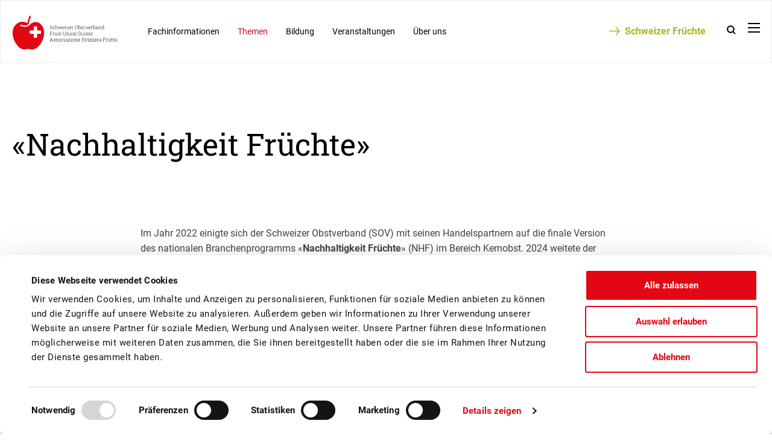

--- FILE ---
content_type: text/html; charset=UTF-8
request_url: https://www.swissfruit.ch/de/verband/themen/nachhaltigkeit-fruechte/
body_size: 10128
content:
<!DOCTYPE html>
<html class="no-js" lang="de-CH">
  <head>
    <meta charset="UTF-8" />
<meta name="viewport" content="width=device-width, initial-scale=1.0" />
<meta name='robots' content='index, follow, max-image-preview:large, max-snippet:-1, max-video-preview:-1' />
	<style>img:is([sizes="auto" i], [sizes^="auto," i]) { contain-intrinsic-size: 3000px 1500px }</style>
	<link rel="alternate" href="https://www.swissfruit.ch/de/verband/themen/nachhaltigkeit-fruechte/" hreflang="de" />
<link rel="alternate" href="https://www.swissfruit.ch/fr/association/sujets/durabilite-des-fruits/" hreflang="fr" />

	<!-- This site is optimized with the Yoast SEO plugin v25.4 - https://yoast.com/wordpress/plugins/seo/ -->
	<title>«Nachhaltigkeit Früchte» - Schweizer Obstverband</title>
	<link rel="canonical" href="https://www.swissfruit.ch/de/verband/themen/nachhaltigkeit-fruechte/" />
	<meta property="og:locale" content="de_DE" />
	<meta property="og:locale:alternate" content="fr_FR" />
	<meta property="og:type" content="article" />
	<meta property="og:title" content="«Nachhaltigkeit Früchte» - Schweizer Obstverband" />
	<meta property="og:url" content="https://www.swissfruit.ch/de/verband/themen/nachhaltigkeit-fruechte/" />
	<meta property="og:site_name" content="Schweizer Obstverband" />
	<meta property="article:modified_time" content="2026-01-07T10:46:11+00:00" />
	<meta name="twitter:card" content="summary_large_image" />
	<script type="application/ld+json" class="yoast-schema-graph">{"@context":"https://schema.org","@graph":[{"@type":"WebPage","@id":"https://www.swissfruit.ch/de/verband/themen/nachhaltigkeit-fruechte/","url":"https://www.swissfruit.ch/de/verband/themen/nachhaltigkeit-fruechte/","name":"«Nachhaltigkeit Früchte» - Schweizer Obstverband","isPartOf":{"@id":"https://www.swissfruit.ch/de/#website"},"datePublished":"2022-02-23T07:29:43+00:00","dateModified":"2026-01-07T10:46:11+00:00","breadcrumb":{"@id":"https://www.swissfruit.ch/de/verband/themen/nachhaltigkeit-fruechte/#breadcrumb"},"inLanguage":"de-CH","potentialAction":[{"@type":"ReadAction","target":["https://www.swissfruit.ch/de/verband/themen/nachhaltigkeit-fruechte/"]}]},{"@type":"BreadcrumbList","@id":"https://www.swissfruit.ch/de/verband/themen/nachhaltigkeit-fruechte/#breadcrumb","itemListElement":[{"@type":"ListItem","position":1,"name":"Home","item":"https://www.swissfruit.ch/de/"},{"@type":"ListItem","position":2,"name":"Verband","item":"https://www.swissfruit.ch/de/verband/"},{"@type":"ListItem","position":3,"name":"Themen","item":"https://www.swissfruit.ch/de/verband/themen/"},{"@type":"ListItem","position":4,"name":"«Nachhaltigkeit Früchte»"}]},{"@type":"WebSite","@id":"https://www.swissfruit.ch/de/#website","url":"https://www.swissfruit.ch/de/","name":"Schweizer Obstverband","description":"Frischi schwiizer Frücht","potentialAction":[{"@type":"SearchAction","target":{"@type":"EntryPoint","urlTemplate":"https://www.swissfruit.ch/de/?s={search_term_string}"},"query-input":{"@type":"PropertyValueSpecification","valueRequired":true,"valueName":"search_term_string"}}],"inLanguage":"de-CH"}]}</script>
	<!-- / Yoast SEO plugin. -->


<link rel='dns-prefetch' href='//ajax.googleapis.com' />
<link rel='dns-prefetch' href='//cdn.jsdelivr.net' />
<link rel='dns-prefetch' href='//unpkg.com' />
<link rel='dns-prefetch' href='//npmcdn.com' />
<link rel='dns-prefetch' href='//maps.googleapis.com' />
<link rel='dns-prefetch' href='//cdnjs.cloudflare.com' />
<link rel='stylesheet' id='wp-block-library-css' href='https://www.swissfruit.ch/wp-includes/css/dist/block-library/style.min.css' type='text/css' media='all' />
<style id='classic-theme-styles-inline-css' type='text/css'>
/*! This file is auto-generated */
.wp-block-button__link{color:#fff;background-color:#32373c;border-radius:9999px;box-shadow:none;text-decoration:none;padding:calc(.667em + 2px) calc(1.333em + 2px);font-size:1.125em}.wp-block-file__button{background:#32373c;color:#fff;text-decoration:none}
</style>
<style id='global-styles-inline-css' type='text/css'>
:root{--wp--preset--aspect-ratio--square: 1;--wp--preset--aspect-ratio--4-3: 4/3;--wp--preset--aspect-ratio--3-4: 3/4;--wp--preset--aspect-ratio--3-2: 3/2;--wp--preset--aspect-ratio--2-3: 2/3;--wp--preset--aspect-ratio--16-9: 16/9;--wp--preset--aspect-ratio--9-16: 9/16;--wp--preset--color--black: #000000;--wp--preset--color--cyan-bluish-gray: #abb8c3;--wp--preset--color--white: #ffffff;--wp--preset--color--pale-pink: #f78da7;--wp--preset--color--vivid-red: #cf2e2e;--wp--preset--color--luminous-vivid-orange: #ff6900;--wp--preset--color--luminous-vivid-amber: #fcb900;--wp--preset--color--light-green-cyan: #7bdcb5;--wp--preset--color--vivid-green-cyan: #00d084;--wp--preset--color--pale-cyan-blue: #8ed1fc;--wp--preset--color--vivid-cyan-blue: #0693e3;--wp--preset--color--vivid-purple: #9b51e0;--wp--preset--gradient--vivid-cyan-blue-to-vivid-purple: linear-gradient(135deg,rgba(6,147,227,1) 0%,rgb(155,81,224) 100%);--wp--preset--gradient--light-green-cyan-to-vivid-green-cyan: linear-gradient(135deg,rgb(122,220,180) 0%,rgb(0,208,130) 100%);--wp--preset--gradient--luminous-vivid-amber-to-luminous-vivid-orange: linear-gradient(135deg,rgba(252,185,0,1) 0%,rgba(255,105,0,1) 100%);--wp--preset--gradient--luminous-vivid-orange-to-vivid-red: linear-gradient(135deg,rgba(255,105,0,1) 0%,rgb(207,46,46) 100%);--wp--preset--gradient--very-light-gray-to-cyan-bluish-gray: linear-gradient(135deg,rgb(238,238,238) 0%,rgb(169,184,195) 100%);--wp--preset--gradient--cool-to-warm-spectrum: linear-gradient(135deg,rgb(74,234,220) 0%,rgb(151,120,209) 20%,rgb(207,42,186) 40%,rgb(238,44,130) 60%,rgb(251,105,98) 80%,rgb(254,248,76) 100%);--wp--preset--gradient--blush-light-purple: linear-gradient(135deg,rgb(255,206,236) 0%,rgb(152,150,240) 100%);--wp--preset--gradient--blush-bordeaux: linear-gradient(135deg,rgb(254,205,165) 0%,rgb(254,45,45) 50%,rgb(107,0,62) 100%);--wp--preset--gradient--luminous-dusk: linear-gradient(135deg,rgb(255,203,112) 0%,rgb(199,81,192) 50%,rgb(65,88,208) 100%);--wp--preset--gradient--pale-ocean: linear-gradient(135deg,rgb(255,245,203) 0%,rgb(182,227,212) 50%,rgb(51,167,181) 100%);--wp--preset--gradient--electric-grass: linear-gradient(135deg,rgb(202,248,128) 0%,rgb(113,206,126) 100%);--wp--preset--gradient--midnight: linear-gradient(135deg,rgb(2,3,129) 0%,rgb(40,116,252) 100%);--wp--preset--font-size--small: 13px;--wp--preset--font-size--medium: 20px;--wp--preset--font-size--large: 36px;--wp--preset--font-size--x-large: 42px;--wp--preset--spacing--20: 0.44rem;--wp--preset--spacing--30: 0.67rem;--wp--preset--spacing--40: 1rem;--wp--preset--spacing--50: 1.5rem;--wp--preset--spacing--60: 2.25rem;--wp--preset--spacing--70: 3.38rem;--wp--preset--spacing--80: 5.06rem;--wp--preset--shadow--natural: 6px 6px 9px rgba(0, 0, 0, 0.2);--wp--preset--shadow--deep: 12px 12px 50px rgba(0, 0, 0, 0.4);--wp--preset--shadow--sharp: 6px 6px 0px rgba(0, 0, 0, 0.2);--wp--preset--shadow--outlined: 6px 6px 0px -3px rgba(255, 255, 255, 1), 6px 6px rgba(0, 0, 0, 1);--wp--preset--shadow--crisp: 6px 6px 0px rgba(0, 0, 0, 1);}:where(.is-layout-flex){gap: 0.5em;}:where(.is-layout-grid){gap: 0.5em;}body .is-layout-flex{display: flex;}.is-layout-flex{flex-wrap: wrap;align-items: center;}.is-layout-flex > :is(*, div){margin: 0;}body .is-layout-grid{display: grid;}.is-layout-grid > :is(*, div){margin: 0;}:where(.wp-block-columns.is-layout-flex){gap: 2em;}:where(.wp-block-columns.is-layout-grid){gap: 2em;}:where(.wp-block-post-template.is-layout-flex){gap: 1.25em;}:where(.wp-block-post-template.is-layout-grid){gap: 1.25em;}.has-black-color{color: var(--wp--preset--color--black) !important;}.has-cyan-bluish-gray-color{color: var(--wp--preset--color--cyan-bluish-gray) !important;}.has-white-color{color: var(--wp--preset--color--white) !important;}.has-pale-pink-color{color: var(--wp--preset--color--pale-pink) !important;}.has-vivid-red-color{color: var(--wp--preset--color--vivid-red) !important;}.has-luminous-vivid-orange-color{color: var(--wp--preset--color--luminous-vivid-orange) !important;}.has-luminous-vivid-amber-color{color: var(--wp--preset--color--luminous-vivid-amber) !important;}.has-light-green-cyan-color{color: var(--wp--preset--color--light-green-cyan) !important;}.has-vivid-green-cyan-color{color: var(--wp--preset--color--vivid-green-cyan) !important;}.has-pale-cyan-blue-color{color: var(--wp--preset--color--pale-cyan-blue) !important;}.has-vivid-cyan-blue-color{color: var(--wp--preset--color--vivid-cyan-blue) !important;}.has-vivid-purple-color{color: var(--wp--preset--color--vivid-purple) !important;}.has-black-background-color{background-color: var(--wp--preset--color--black) !important;}.has-cyan-bluish-gray-background-color{background-color: var(--wp--preset--color--cyan-bluish-gray) !important;}.has-white-background-color{background-color: var(--wp--preset--color--white) !important;}.has-pale-pink-background-color{background-color: var(--wp--preset--color--pale-pink) !important;}.has-vivid-red-background-color{background-color: var(--wp--preset--color--vivid-red) !important;}.has-luminous-vivid-orange-background-color{background-color: var(--wp--preset--color--luminous-vivid-orange) !important;}.has-luminous-vivid-amber-background-color{background-color: var(--wp--preset--color--luminous-vivid-amber) !important;}.has-light-green-cyan-background-color{background-color: var(--wp--preset--color--light-green-cyan) !important;}.has-vivid-green-cyan-background-color{background-color: var(--wp--preset--color--vivid-green-cyan) !important;}.has-pale-cyan-blue-background-color{background-color: var(--wp--preset--color--pale-cyan-blue) !important;}.has-vivid-cyan-blue-background-color{background-color: var(--wp--preset--color--vivid-cyan-blue) !important;}.has-vivid-purple-background-color{background-color: var(--wp--preset--color--vivid-purple) !important;}.has-black-border-color{border-color: var(--wp--preset--color--black) !important;}.has-cyan-bluish-gray-border-color{border-color: var(--wp--preset--color--cyan-bluish-gray) !important;}.has-white-border-color{border-color: var(--wp--preset--color--white) !important;}.has-pale-pink-border-color{border-color: var(--wp--preset--color--pale-pink) !important;}.has-vivid-red-border-color{border-color: var(--wp--preset--color--vivid-red) !important;}.has-luminous-vivid-orange-border-color{border-color: var(--wp--preset--color--luminous-vivid-orange) !important;}.has-luminous-vivid-amber-border-color{border-color: var(--wp--preset--color--luminous-vivid-amber) !important;}.has-light-green-cyan-border-color{border-color: var(--wp--preset--color--light-green-cyan) !important;}.has-vivid-green-cyan-border-color{border-color: var(--wp--preset--color--vivid-green-cyan) !important;}.has-pale-cyan-blue-border-color{border-color: var(--wp--preset--color--pale-cyan-blue) !important;}.has-vivid-cyan-blue-border-color{border-color: var(--wp--preset--color--vivid-cyan-blue) !important;}.has-vivid-purple-border-color{border-color: var(--wp--preset--color--vivid-purple) !important;}.has-vivid-cyan-blue-to-vivid-purple-gradient-background{background: var(--wp--preset--gradient--vivid-cyan-blue-to-vivid-purple) !important;}.has-light-green-cyan-to-vivid-green-cyan-gradient-background{background: var(--wp--preset--gradient--light-green-cyan-to-vivid-green-cyan) !important;}.has-luminous-vivid-amber-to-luminous-vivid-orange-gradient-background{background: var(--wp--preset--gradient--luminous-vivid-amber-to-luminous-vivid-orange) !important;}.has-luminous-vivid-orange-to-vivid-red-gradient-background{background: var(--wp--preset--gradient--luminous-vivid-orange-to-vivid-red) !important;}.has-very-light-gray-to-cyan-bluish-gray-gradient-background{background: var(--wp--preset--gradient--very-light-gray-to-cyan-bluish-gray) !important;}.has-cool-to-warm-spectrum-gradient-background{background: var(--wp--preset--gradient--cool-to-warm-spectrum) !important;}.has-blush-light-purple-gradient-background{background: var(--wp--preset--gradient--blush-light-purple) !important;}.has-blush-bordeaux-gradient-background{background: var(--wp--preset--gradient--blush-bordeaux) !important;}.has-luminous-dusk-gradient-background{background: var(--wp--preset--gradient--luminous-dusk) !important;}.has-pale-ocean-gradient-background{background: var(--wp--preset--gradient--pale-ocean) !important;}.has-electric-grass-gradient-background{background: var(--wp--preset--gradient--electric-grass) !important;}.has-midnight-gradient-background{background: var(--wp--preset--gradient--midnight) !important;}.has-small-font-size{font-size: var(--wp--preset--font-size--small) !important;}.has-medium-font-size{font-size: var(--wp--preset--font-size--medium) !important;}.has-large-font-size{font-size: var(--wp--preset--font-size--large) !important;}.has-x-large-font-size{font-size: var(--wp--preset--font-size--x-large) !important;}
:where(.wp-block-post-template.is-layout-flex){gap: 1.25em;}:where(.wp-block-post-template.is-layout-grid){gap: 1.25em;}
:where(.wp-block-columns.is-layout-flex){gap: 2em;}:where(.wp-block-columns.is-layout-grid){gap: 2em;}
:root :where(.wp-block-pullquote){font-size: 1.5em;line-height: 1.6;}
</style>
<link rel='stylesheet' id='slick-css-css' href='//cdn.jsdelivr.net/npm/slick-carousel@1.8.1/slick/slick.css' type='text/css' media='all' />
<link rel='stylesheet' id='slick-theme-css-css' href='https://cdnjs.cloudflare.com/ajax/libs/slick-carousel/1.8.1/slick-theme.css' type='text/css' media='all' />
<link rel='stylesheet' id='fancybox-min-css-css' href='https://cdnjs.cloudflare.com/ajax/libs/fancybox/3.5.7/jquery.fancybox.min.css' type='text/css' media='all' />
<link rel='stylesheet' id='main-stylesheet-css' href='https://www.swissfruit.ch/wp-content/themes/dudapress/dist/assets/css/app-91a3efd654.css' type='text/css' media='all' />
<script type="text/javascript" src="https://ajax.googleapis.com/ajax/libs/jquery/3.2.1/jquery.min.js" id="jquery-js"></script>
<script type="text/javascript" src="https://www.swissfruit.ch/wp-includes/js/jquery/jquery-migrate.min.js" id="jquery-migrate-js"></script>
<script type="text/javascript" defer src="https://unpkg.com/isotope-layout@3/dist/isotope.pkgd.min.js" id="isotope-min-js"></script>
<script type="text/javascript" defer src="https://npmcdn.com/imagesloaded@4/imagesloaded.pkgd.js" id="isotope-images-loaded-js"></script>
<script type="text/javascript" defer src="https://maps.googleapis.com/maps/api/js?key=AIzaSyBfhbViIfbabhVHqZSf51E-rxNw3MCW44w&amp;ver=1.4" id="google-maps-js"></script>
<link rel="https://api.w.org/" href="https://www.swissfruit.ch/wp-json/" /><link rel="alternate" title="JSON" type="application/json" href="https://www.swissfruit.ch/wp-json/wp/v2/pages/3534" /><link rel="alternate" title="oEmbed (JSON)" type="application/json+oembed" href="https://www.swissfruit.ch/wp-json/oembed/1.0/embed?url=https%3A%2F%2Fwww.swissfruit.ch%2Fde%2Fverband%2Fthemen%2Fnachhaltigkeit-fruechte%2F" />
<link rel="alternate" title="oEmbed (XML)" type="text/xml+oembed" href="https://www.swissfruit.ch/wp-json/oembed/1.0/embed?url=https%3A%2F%2Fwww.swissfruit.ch%2Fde%2Fverband%2Fthemen%2Fnachhaltigkeit-fruechte%2F&#038;format=xml" />
<link rel="icon" href="https://www.swissfruit.ch/wp-content/uploads/2022/01/android-icon-192x192-1-150x150.png" sizes="32x32" />
<link rel="icon" href="https://www.swissfruit.ch/wp-content/uploads/2022/01/android-icon-192x192-1.png" sizes="192x192" />
<link rel="apple-touch-icon" href="https://www.swissfruit.ch/wp-content/uploads/2022/01/android-icon-192x192-1.png" />
<meta name="msapplication-TileImage" content="https://www.swissfruit.ch/wp-content/uploads/2022/01/android-icon-192x192-1.png" />

<link rel="apple-touch-icon"
  sizes="57x57"
  href="https://www.swissfruit.ch/wp-content/themes/dudapress/dist/assets/images/favicon/apple-icon-57x57.png" />
<link rel="apple-touch-icon"
  sizes="60x60"
  href="https://www.swissfruit.ch/wp-content/themes/dudapress/dist/assets/images/favicon/apple-icon-60x60.png" />
<link rel="apple-touch-icon"
  sizes="72x72"
  href="https://www.swissfruit.ch/wp-content/themes/dudapress/dist/assets/images/favicon/apple-icon-72x72.png" />
<link rel="apple-touch-icon"
  sizes="76x76"
  href="https://www.swissfruit.ch/wp-content/themes/dudapress/dist/assets/images/favicon/apple-icon-76x76.png" />
<link rel="apple-touch-icon"
  sizes="114x114"
  href="https://www.swissfruit.ch/wp-content/themes/dudapress/dist/assets/images/favicon/apple-icon-114x114.png" />
<link rel="apple-touch-icon"
  sizes="120x120"
  href="https://www.swissfruit.ch/wp-content/themes/dudapress/dist/assets/images/favicon/apple-icon-120x120.png" />
<link rel="apple-touch-icon"
  sizes="144x144"
  href="https://www.swissfruit.ch/wp-content/themes/dudapress/dist/assets/images/favicon/apple-icon-144x144.png" />
<link rel="apple-touch-icon"
  sizes="152x152"
  href="https://www.swissfruit.ch/wp-content/themes/dudapress/dist/assets/images/favicon/apple-icon-152x152.png" />
<link rel="apple-touch-icon"
  sizes="180x180"
  href="https://www.swissfruit.ch/wp-content/themes/dudapress/dist/assets/images/favicon/apple-icon-180x180.png" />
<link rel="icon"
  type="image/png"
  sizes="192x192"
  href="https://www.swissfruit.ch/wp-content/themes/dudapress/dist/assets/images/favicon/android-icon-192x192.png" />
<link rel="icon"
  type="image/png"
  sizes="32x32"
  href="https://www.swissfruit.ch/wp-content/themes/dudapress/dist/assets/images/favicon/favicon-32x32.png" />
<link rel="icon"
  type="image/png"
  sizes="96x96"
  href="https://www.swissfruit.ch/wp-content/themes/dudapress/dist/assets/images/favicon/favicon-96x96.png" />
<link rel="icon"
  type="image/png"
  sizes="16x16"
  href="https://www.swissfruit.ch/wp-content/themes/dudapress/dist/assets/images/favicon/favicon-16x16.png" />
<link rel="icon" type="image/x-icon" href="https://www.swissfruit.ch/wp-content/themes/dudapress/dist/assets/images/favicon/favicon.ico" />
<link rel="manifest"
  href="https://www.swissfruit.ch/wp-content/themes/dudapress/dist/assets/images/favicon/manifest.json"
  crossorigin="use-credentials" />

<meta name="msapplication-TileColor" content="#ffffff" />
<meta name="msapplication-TileImage" content="/ms-icon-144x144.png" />
<meta name="theme-color" content="#ffffff" />

<meta name="facebook-domain-verification" content="5irttm3yq38sve8eshl4hjwbjcc5ib" />
        <script async src="https://www.googletagmanager.com/gtag/js?id=G-DBB34NWB75"
    data-cookieconsent="statistics"></script>
  <script>
    window.addEventListener('CookiebotOnAccept', function (e) {
      if (Cookiebot.consent.statistics) {
        window.dataLayer
          = window.dataLayer || []; function gtag() { dataLayer.push(arguments); } gtag('js', new Date()); gtag('config',
            'G-DBB34NWB75', { 'anonymize_ip': true });
        gtag('config',
          'UA-38610369-1', { 'anonymize_ip': true });
      }
    }, false);
  </script>
        <!-- prettier-ignore-start -->
<!-- prettier-ignore-end -->
      <script id="Cookiebot"
    src="https://consent.cookiebot.com/uc.js"
    data-cbid="79fc08da-2e04-43d9-b8e6-443759d71b70"
    data-blockingmode="auto"
    type="text/javascript"
    data-culture="de"></script>
  </head>
          <body class="wp-singular page-template-default page page-id-3534 page-child parent-pageid-6164 wp-theme-dudapress association "
    data-template="base.twig">
          
    <header class="header header--association" id="header" role="banner">
      <div class="grid-margin">
        <div class="cell header__left">
          <a href="https://www.swissfruit.ch/de/verband/" rel="home">
            <figure class="header__logo header__logo--association">
                                                <img src="https://www.swissfruit.ch/wp-content/themes/dudapress/dist/assets/images/logos/SOV_Logo.svg"
                    alt="Schweizer Obstverband"
                    width="300"
                    height="96" />
                                          </figure>
          </a>
          <div class="header__main">
                          <ul class="menu menu--main"><li id="menu-item-6292" class="menu-item menu-item-type-post_type menu-item-object-page menu-item-has-children menu-item-6292 page-id-6162"><a href="https://www.swissfruit.ch/de/verband/fachinformationen/">Fachinformationen</a>
<ul class="menu menu--sub">
	<li id="menu-item-6282" class="menu-item menu-item-type-post_type menu-item-object-page menu-item-6282 page-id-1423"><a href="https://www.swissfruit.ch/de/verband/fachinformationen/tafelfruechte/">Tafelfrüchte</a></li>
	<li id="menu-item-6283" class="menu-item menu-item-type-post_type menu-item-object-page menu-item-6283 page-id-1425"><a href="https://www.swissfruit.ch/de/verband/fachinformationen/mostobst/">Mostobst</a></li>
	<li id="menu-item-6284" class="menu-item menu-item-type-post_type menu-item-object-page menu-item-6284 page-id-1427"><a href="https://www.swissfruit.ch/de/verband/fachinformationen/verarbeitungsobst/">Verarbeitungsobst</a></li>
	<li id="menu-item-6285" class="menu-item menu-item-type-post_type menu-item-object-page menu-item-6285 page-id-1429"><a href="https://www.swissfruit.ch/de/verband/fachinformationen/direktvermarktung/">Direktvermarktung</a></li>
	<li id="menu-item-6286" class="menu-item menu-item-type-post_type menu-item-object-page menu-item-6286 page-id-1432"><a href="https://www.swissfruit.ch/de/verband/fachinformationen/labels-richtlinien-und-empfehlungen/">Labels und Richtlinien</a></li>

</ul>
</li>
<li id="menu-item-6293" class="menu-item menu-item-type-post_type menu-item-object-page current-page-ancestor current-menu-ancestor current-menu-parent current-page-parent current_page_parent current_page_ancestor menu-item-has-children menu-item-6293 page-id-6164"><a href="https://www.swissfruit.ch/de/verband/themen/">Themen</a>
<ul class="menu menu--sub">
	<li id="menu-item-6289" class="menu-item menu-item-type-post_type menu-item-object-page menu-item-6289 page-id-4669"><a href="https://www.swissfruit.ch/de/verband/themen/nationales-kompetenznetzwerk-obst-und-beeren/">Kompetenznetzwerk Obst und Beeren</a></li>
	<li id="menu-item-6421" class="menu-item menu-item-type-post_type menu-item-object-page current-menu-item page_item page-item-3534 current_page_item menu-item-6421 page-id-3534"><a href="https://www.swissfruit.ch/de/verband/themen/nachhaltigkeit-fruechte/" aria-current="page">Nachhaltigkeit Früchte</a></li>

</ul>
</li>
<li id="menu-item-6291" class="menu-item menu-item-type-post_type menu-item-object-page menu-item-has-children menu-item-6291 page-id-6166"><a href="https://www.swissfruit.ch/de/verband/bildung/">Bildung</a>
<ul class="menu menu--sub">
	<li id="menu-item-10841" class="menu-item menu-item-type-post_type menu-item-object-page menu-item-10841 page-id-1440"><a href="https://www.swissfruit.ch/de/verband/bildung/obstfachleute/">Obstfachleute EFZ</a></li>
	<li id="menu-item-10837" class="menu-item menu-item-type-post_type menu-item-object-page menu-item-10837 page-id-10746"><a href="https://www.swissfruit.ch/de/verband/bildung/brau-und-getraenketechnologe-in-schwerpunkt-getraenke/">Brau- und Getränketechnologe EFZ</a></li>
	<li id="menu-item-6297" class="menu-item menu-item-type-post_type menu-item-object-page menu-item-6297 page-id-6259"><a href="https://www.swissfruit.ch/de/verband/bildung/hoehere-bildung/">Höhere Bildung</a></li>
	<li id="menu-item-6295" class="menu-item menu-item-type-post_type menu-item-object-page menu-item-6295 page-id-246"><a href="https://www.swissfruit.ch/de/fur-schulen/">Für Schulen</a></li>

</ul>
</li>
<li id="menu-item-6298" class="menu-item menu-item-type-post_type menu-item-object-page menu-item-has-children menu-item-6298 page-id-6170"><a href="https://www.swissfruit.ch/de/verband/veranstaltungen/">Veranstaltungen</a>
<ul class="menu menu--sub">
	<li id="menu-item-6299" class="menu-item menu-item-type-post_type menu-item-object-page menu-item-6299 page-id-6168"><a href="https://www.swissfruit.ch/de/verband/veranstaltungen/delegiertenversammlung/">Delegiertenversammlung</a></li>
	<li id="menu-item-6300" class="menu-item menu-item-type-post_type menu-item-object-page menu-item-6300 page-id-1446"><a href="https://www.swissfruit.ch/de/verband/veranstaltungen/praemierungen/">Prämierungen</a></li>
	<li id="menu-item-6301" class="menu-item menu-item-type-post_type menu-item-object-page menu-item-6301 page-id-6178"><a href="https://www.swissfruit.ch/de/verband/veranstaltungen/seminare/">Seminare</a></li>
	<li id="menu-item-12761" class="menu-item menu-item-type-post_type menu-item-object-page menu-item-12761 page-id-8229"><a href="https://www.swissfruit.ch/de/verband/themen/nationales-kompetenznetzwerk-obst-und-beeren/webinare/">Webinare</a></li>

</ul>
</li>
<li id="menu-item-6302" class="menu-item menu-item-type-post_type menu-item-object-page menu-item-has-children menu-item-6302 page-id-1380"><a href="https://www.swissfruit.ch/de/verband/ueber-uns/">Über uns</a>
<ul class="menu menu--sub">
	<li id="menu-item-6355" class="menu-item menu-item-type-post_type menu-item-object-page menu-item-6355 page-id-1369"><a href="https://www.swissfruit.ch/de/verband/ueber-uns/ueber-den-verband/">Über den Verband</a></li>
	<li id="menu-item-6304" class="menu-item menu-item-type-post_type menu-item-object-page menu-item-6304 page-id-1415"><a href="https://www.swissfruit.ch/de/verband/ueber-uns/organisation/">Organisation</a></li>
	<li id="menu-item-6305" class="menu-item menu-item-type-post_type menu-item-object-page menu-item-6305 page-id-1419"><a href="https://www.swissfruit.ch/de/verband/ueber-uns/geschaeftsstelle/">Geschäftsstelle</a></li>

</ul>
</li>
</ul>
                      </div>
        </div>
        <div class="cell small-shrink header__right">
                      <a href="https://www.swissfruit.ch/de/" class="header__site-switch" style="--page-color:#aeb618" rel="home">
              Schweizer Früchte
            </a>
                    <a class="header__search" href="/de/?s=">
            <svg width="11.189" height="11.356" viewBox="0 0 11.189 11.356">
              <path d="M14.985,19.54a4.459,4.459,0,0,0,2.774-.968l2.51,2.529.755-.762-2.507-2.532a4.567,4.567,0,0,0-.034-5.651,4.471,4.471,0,0,0-5.467-1.232,4.542,4.542,0,0,0,1.969,8.615Zm-2.422-6.975a3.405,3.405,0,0,1,4.846,0,3.478,3.478,0,0,1,0,4.889,3.405,3.405,0,0,1-4.846,0,3.467,3.467,0,0,1,0-4.887Z"
                transform="translate(-10.187 -10.101)"
                stroke-width="0.5" />
            </svg>
          </a>

          <div class="hamburger" id="hamburger">
            <span class="hamburger__span"></span>
          </div>
        </div>
      </div>
    </header>

    <div class="navigation" id="navigation">
      <div class="navigation__left">
        <picture class="navigation__image">
                      <img src=" https://www.swissfruit.ch/wp-content/uploads/2021/10/menu-verband-1200x600.jpg"
              srcset="https://www.swissfruit.ch/wp-content/uploads/2021/10/menu-verband.jpg 2500w, https://www.swissfruit.ch/wp-content/uploads/2021/10/menu-verband-300x150.jpg 300w, https://www.swissfruit.ch/wp-content/uploads/2021/10/menu-verband-550x275.jpg 550w, https://www.swissfruit.ch/wp-content/uploads/2021/10/menu-verband-860x430.jpg 860w, https://www.swissfruit.ch/wp-content/uploads/2021/10/menu-verband-1024x512.jpg 1024w, https://www.swissfruit.ch/wp-content/uploads/2021/10/menu-verband-1600x800.jpg 1600w, https://www.swissfruit.ch/wp-content/uploads/2021/10/menu-verband-1200x600.jpg 1200w" />
                  </picture>
      </div>
      <div class="navigation__right">
                  <ul class="menu menu--lang">
            	<li class="lang-item lang-item-6 lang-item-de current-lang lang-item-first"><a lang="de-CH" hreflang="de-CH" href="https://www.swissfruit.ch/de/verband/themen/nachhaltigkeit-fruechte/" aria-current="true">DE</a></li>
	<li class="lang-item lang-item-22 lang-item-fr"><a lang="fr-FR" hreflang="fr-FR" href="https://www.swissfruit.ch/fr/association/sujets/durabilite-des-fruits/">FR</a></li>

          </ul>
                          <ul class="menu menu--main"><li class="menu-item menu-item-type-post_type menu-item-object-page menu-item-has-children menu-item-6292 page-id-6162"><a href="https://www.swissfruit.ch/de/verband/fachinformationen/">Fachinformationen</a>
<ul class="menu menu--sub">
	<li class="menu-item menu-item-type-post_type menu-item-object-page menu-item-6282 page-id-1423"><a href="https://www.swissfruit.ch/de/verband/fachinformationen/tafelfruechte/">Tafelfrüchte</a></li>
	<li class="menu-item menu-item-type-post_type menu-item-object-page menu-item-6283 page-id-1425"><a href="https://www.swissfruit.ch/de/verband/fachinformationen/mostobst/">Mostobst</a></li>
	<li class="menu-item menu-item-type-post_type menu-item-object-page menu-item-6284 page-id-1427"><a href="https://www.swissfruit.ch/de/verband/fachinformationen/verarbeitungsobst/">Verarbeitungsobst</a></li>
	<li class="menu-item menu-item-type-post_type menu-item-object-page menu-item-6285 page-id-1429"><a href="https://www.swissfruit.ch/de/verband/fachinformationen/direktvermarktung/">Direktvermarktung</a></li>
	<li class="menu-item menu-item-type-post_type menu-item-object-page menu-item-6286 page-id-1432"><a href="https://www.swissfruit.ch/de/verband/fachinformationen/labels-richtlinien-und-empfehlungen/">Labels und Richtlinien</a></li>

</ul>
</li>
<li class="menu-item menu-item-type-post_type menu-item-object-page current-page-ancestor current-menu-ancestor current-menu-parent current-page-parent current_page_parent current_page_ancestor menu-item-has-children menu-item-6293 page-id-6164"><a href="https://www.swissfruit.ch/de/verband/themen/">Themen</a>
<ul class="menu menu--sub">
	<li class="menu-item menu-item-type-post_type menu-item-object-page menu-item-6289 page-id-4669"><a href="https://www.swissfruit.ch/de/verband/themen/nationales-kompetenznetzwerk-obst-und-beeren/">Kompetenznetzwerk Obst und Beeren</a></li>
	<li class="menu-item menu-item-type-post_type menu-item-object-page current-menu-item page_item page-item-3534 current_page_item menu-item-6421 page-id-3534"><a href="https://www.swissfruit.ch/de/verband/themen/nachhaltigkeit-fruechte/" aria-current="page">Nachhaltigkeit Früchte</a></li>

</ul>
</li>
<li class="menu-item menu-item-type-post_type menu-item-object-page menu-item-has-children menu-item-6291 page-id-6166"><a href="https://www.swissfruit.ch/de/verband/bildung/">Bildung</a>
<ul class="menu menu--sub">
	<li class="menu-item menu-item-type-post_type menu-item-object-page menu-item-10841 page-id-1440"><a href="https://www.swissfruit.ch/de/verband/bildung/obstfachleute/">Obstfachleute EFZ</a></li>
	<li class="menu-item menu-item-type-post_type menu-item-object-page menu-item-10837 page-id-10746"><a href="https://www.swissfruit.ch/de/verband/bildung/brau-und-getraenketechnologe-in-schwerpunkt-getraenke/">Brau- und Getränketechnologe EFZ</a></li>
	<li class="menu-item menu-item-type-post_type menu-item-object-page menu-item-6297 page-id-6259"><a href="https://www.swissfruit.ch/de/verband/bildung/hoehere-bildung/">Höhere Bildung</a></li>
	<li class="menu-item menu-item-type-post_type menu-item-object-page menu-item-6295 page-id-246"><a href="https://www.swissfruit.ch/de/fur-schulen/">Für Schulen</a></li>

</ul>
</li>
<li class="menu-item menu-item-type-post_type menu-item-object-page menu-item-has-children menu-item-6298 page-id-6170"><a href="https://www.swissfruit.ch/de/verband/veranstaltungen/">Veranstaltungen</a>
<ul class="menu menu--sub">
	<li class="menu-item menu-item-type-post_type menu-item-object-page menu-item-6299 page-id-6168"><a href="https://www.swissfruit.ch/de/verband/veranstaltungen/delegiertenversammlung/">Delegiertenversammlung</a></li>
	<li class="menu-item menu-item-type-post_type menu-item-object-page menu-item-6300 page-id-1446"><a href="https://www.swissfruit.ch/de/verband/veranstaltungen/praemierungen/">Prämierungen</a></li>
	<li class="menu-item menu-item-type-post_type menu-item-object-page menu-item-6301 page-id-6178"><a href="https://www.swissfruit.ch/de/verband/veranstaltungen/seminare/">Seminare</a></li>
	<li class="menu-item menu-item-type-post_type menu-item-object-page menu-item-12761 page-id-8229"><a href="https://www.swissfruit.ch/de/verband/themen/nationales-kompetenznetzwerk-obst-und-beeren/webinare/">Webinare</a></li>

</ul>
</li>
<li class="menu-item menu-item-type-post_type menu-item-object-page menu-item-has-children menu-item-6302 page-id-1380"><a href="https://www.swissfruit.ch/de/verband/ueber-uns/">Über uns</a>
<ul class="menu menu--sub">
	<li class="menu-item menu-item-type-post_type menu-item-object-page menu-item-6355 page-id-1369"><a href="https://www.swissfruit.ch/de/verband/ueber-uns/ueber-den-verband/">Über den Verband</a></li>
	<li class="menu-item menu-item-type-post_type menu-item-object-page menu-item-6304 page-id-1415"><a href="https://www.swissfruit.ch/de/verband/ueber-uns/organisation/">Organisation</a></li>
	<li class="menu-item menu-item-type-post_type menu-item-object-page menu-item-6305 page-id-1419"><a href="https://www.swissfruit.ch/de/verband/ueber-uns/geschaeftsstelle/">Geschäftsstelle</a></li>

</ul>
</li>
</ul>
          <ul class="menu menu--sec"><li id="menu-item-6306" class="menu-item menu-item-type-post_type menu-item-object-page menu-item-6306 page-id-1389"><a href="https://www.swissfruit.ch/de/verband/news/">Aktuelles</a></li>
<li id="menu-item-6307" class="menu-item menu-item-type-post_type menu-item-object-page menu-item-6307 page-id-1391"><a href="https://www.swissfruit.ch/de/verband/medien/">Medien</a></li>
<li id="menu-item-6308" class="menu-item menu-item-type-post_type menu-item-object-page menu-item-6308 page-id-1383"><a href="https://www.swissfruit.ch/de/verband/mitgliedschaft/">Mitglied werden</a></li>
</ul>
          <ul class="menu menu--meta"><li id="menu-item-6309" class="menu-item menu-item-type-custom menu-item-object-custom menu-item-6309 page-id-6309"><a target="_blank" href="https://shop.swissfruit.ch/">Shop</a></li>
<li id="menu-item-6310" class="menu-item menu-item-type-custom menu-item-object-custom menu-item-6310 page-id-6310"><a target="_blank" href="https://reports.swissfruit.ch/de">Marktdatenplattform</a></li>
</ul>
          <a href="https://www.swissfruit.ch/de/" class="header__site-switch" style="--page-color:#fff" rel="home">
            Schweizer Früchte
          </a>
              </div>
    </div>

    <section class="content">
          

            
<section class="hero hero--no-image hero--association">
  
  <div class="hero__bottom">
    <div class="grid-margin">
      <div class="cell small-12">
                <h1 class="hero__title fadeIn hero__title-style-2">
          <div class="hero__split">
            «Nachhaltigkeit Früchte»
          </div>
        </h1>
      </div>

              </div>
        <div class="grid-margin">
      
      <div class="cell small-10 medium-12 large-5">
        <div class="hero__description animated">
          
                  </div>
      </div>
    </div>
  </div>
</section>
              <div class="grid-margin small-margin-top-2 large-margin-top-4 align-center element__text">
  <div class="cell small-12 large-8 animated">
    <div class="element__text-bg element__text-bg--none">
      <div class="grid-margin align-middle">
                <div class="cell small-12  ">
          <p style="text-align: left;">Im Jahr 2022 einigte sich der Schweizer Obstverband (SOV) mit seinen Handelspartnern auf die finale Version des nationalen Branchenprogramms «<strong>Nachhaltigkeit Früchte</strong>» (NHF) im Bereich Kernobst. 2024 weitete der SOV das nationale Nachhaltigkeitsprogramm gemeinsam mit SWISSCOFEL auf Kirschen und Zwetschgen aus. NHF umfasst diverse Massnahmen in neun Handlungsfeldern und schafft einheitliche Regelungen für alle Obstbetriebe. Der Handel entschädigt die Produktion für ihre Mehrleistungen innerhalb des NHF-Programms mit folgenden Aufpreisen:</p>
<ul>
<li style="text-align: left;">6 Rappen pro Kilogramm bei Kernobst (Äpfel und Birnen).</li>
<li style="text-align: left;">20 Rappen pro Kilogramm bei Zwetschgen.</li>
<li style="text-align: left;">25 Rappen pro Kilogramm bei Kirschen.</li>
</ul>

        </div>
      </div>
    </div>
  </div>
</div>
                <div class="grid-margin small-margin-top-2 large-margin-top-4 element__cta align-center">
  <div class="cell small-12 large-8">
    <div class="element__cta__content animated">
            <h2>Checklisten und Online-Selbstkontrolle NHF Kirschen / Zwetschgen</h2>
<p>Die Anmeldung und Online-Selbstkontrolle ist vom 08. Dezember 2025 bis am 28. Februar 2026 geöffnet.</p>
<p>Die Anmeldung und die Online-Selbstkontrolle ist auf dem <a href="https://agrosolution.modan.ch/">Agrosolution-Portal</a> auszufüllen. Für die Kontrolle wird ausschliesslich die digital ausgefüllte Selbstkontrolle akzeptiert.</p>
<p>Die Checklisten Kirschen / Zwetschgen 2026 inkl. Kontrollhandbuch sind nachfolgend einsehbar. Es gibt pro Kultur eine Checkliste. Aufgrund der grossen Unterschiede der Anbauformen gibt es für Hochstamm Tafelzwetschgen eine zusätzliche Checkliste. Ungeachtet der Anbauform ist das Ambitionsniveau zu erreichen.</p>

      <div class="grid-margin">
                  <div class="cell small-12 large-shrink animated">
                          <a href="https://www.swissfruit.ch/wp-content/uploads/2026/01/2025-10-27-Checkliste-NHF-Kirschen-2026.xlsx" target="_blank" class="button">
                Checkliste Tafelkirschen 2026
              </a>
                      </div>
                  <div class="cell small-12 large-shrink animated">
                          <a href="https://www.swissfruit.ch/wp-content/uploads/2026/01/2025-10-27-Checkliste-NHF-Zwetschgen-2026.xlsx" target="_blank" class="button">
                Checkliste Tafelzwetschgen 2026
              </a>
                      </div>
                  <div class="cell small-12 large-shrink animated">
                          <a href="https://www.swissfruit.ch/wp-content/uploads/2026/01/2025-10-27-Checkliste-NHF-Hochstamm-Tafelzwetschgen-2026.xlsx" target="_blank" class="button">
                Checkliste Hochstamm Tafelzwetschgen 2026
              </a>
                      </div>
                  <div class="cell small-12 large-shrink animated">
                          <a href="https://www.swissfruit.ch/de/nhf-kirschen-zwetschgen/" target="_blank" class="button">
                Fragen und Antworten zu NHF Kirschen / Zwetschgen
              </a>
                      </div>
              </div>
    </div>
  </div>
</div>
                <div class="grid-margin small-margin-top-2 large-margin-top-4 element__cta align-center">
  <div class="cell small-12 large-8">
    <div class="element__cta__content animated">
            <h2>Checkliste und Online-Selbstkontrolle NHF Kernobst</h2>
<p>Die Anmeldung und Online-Selbstkontrolle ist vom 08. Dezember 2025 bis am 28. Februar 2026 geöffnet.</p>
<p>Die Anmeldung und die Online-Selbstkontrolle ist auf dem <a href="https://agrosolution.modan.ch/">Agrosolution-Portal</a> auszufüllen. Für die Kontrolle wird ausschliesslich die digital ausgefüllte Selbstkontrolle akzeptiert.</p>

      <div class="grid-margin">
                  <div class="cell small-12 large-shrink animated">
                          <a href="https://www.swissfruit.ch/wp-content/uploads/2026/01/2025-10-24-Checkliste-NHF-Kernobst-2026.xlsx" target="_blank" class="button">
                Checkliste Kernobst 2026
              </a>
                      </div>
              </div>
    </div>
  </div>
</div>
                <div class="grid-margin small-margin-top-2 large-margin-top-4 element__cta align-center">
  <div class="cell small-12 large-8">
    <div class="element__cta__content animated">
            <h2>Unterlagen 2026</h2>
<h3>Produktion</h3>

      <div class="grid-margin">
                  <div class="cell small-12 large-shrink animated">
                          <a href="https://www.swissfruit.ch/wp-content/uploads/2025/11/NHF-Weisung-2026.pdf" target="_blank" class="button">
                Weisung 2026
              </a>
                      </div>
                  <div class="cell small-12 large-shrink animated">
                          <a href="https://www.swissfruit.ch/wp-content/uploads/2025/11/NHF-Sanktionsreglement-Produktion.pdf" target="_blank" class="button">
                Sanktionsreglement für die Produktion
              </a>
                      </div>
                  <div class="cell small-12 large-shrink animated">
                          <a href="https://www.swissfruit.ch/wp-content/uploads/2023/03/2023-03-21_Formular-Bestaetigung-Ausleihe-NHF_de.pdf" target="_blank" class="button">
                Bestätigung «Ausleihe»
              </a>
                      </div>
              </div>
    </div>
  </div>
</div>
                <div class="grid-margin small-margin-top-2 large-margin-top-4 element__cta align-center">
  <div class="cell small-12 large-8">
    <div class="element__cta__content animated">
            <h3>Handel</h3>

      <div class="grid-margin">
                  <div class="cell small-12 large-shrink animated">
                          <a href="https://www.swissfruit.ch/wp-content/uploads/2025/11/NHF-Kontrollkonzept.pdf" target="_blank" class="button">
                Kontrollkonzept
              </a>
                      </div>
                  <div class="cell small-12 large-shrink animated">
                          <a href="https://www.swissfruit.ch/wp-content/uploads/2025/11/NHF-Sanktionsreglement-fuer-Handels-Packbetriebe.pdf" target="_blank" class="button">
                Sanktionsreglement für Handels- und Packbetriebe
              </a>
                      </div>
              </div>
    </div>
  </div>
</div>
                  
<section class="element__news">
      <div class="grid-margin small-margin-top-2 large-margin-top-4 align-center">
      <div class="cell small-12 large-8 animated">
                  <h2>
            Aktuelles
          </h2>
                      </div>
    </div>
        <div class="grid-margin align-center">
    <div class="cell small-12 large-8">
    <div class="grid-margin small-margin-top-1 large-margin-top-2 blog__list">
          <div class="cell small-12 medium-6  animated medienmitteilungen nachhaltigkeit-fruechte verband">
  <a href="https://www.swissfruit.ch/de/schweizer-kirschen-und-zwetschgen-kuenftig-noch-nachhaltiger-naechster-meilenstein-fuer-nachhaltigkeit-fruechte/?association=true">
    <div class="blog__list__image-wrapper">
      <img class="blog__list__image" src="https://www.swissfruit.ch/wp-content/uploads/2024/07/Newsbilder-SOV-HP_-NHF-Kirschen-Zwetschgen-DE-550x309.png" srcset="https://www.swissfruit.ch/wp-content/uploads/2024/07/Newsbilder-SOV-HP_-NHF-Kirschen-Zwetschgen-DE.png 1600w, https://www.swissfruit.ch/wp-content/uploads/2024/07/Newsbilder-SOV-HP_-NHF-Kirschen-Zwetschgen-DE-300x169.png 300w, https://www.swissfruit.ch/wp-content/uploads/2024/07/Newsbilder-SOV-HP_-NHF-Kirschen-Zwetschgen-DE-550x309.png 550w, https://www.swissfruit.ch/wp-content/uploads/2024/07/Newsbilder-SOV-HP_-NHF-Kirschen-Zwetschgen-DE-860x484.png 860w, https://www.swissfruit.ch/wp-content/uploads/2024/07/Newsbilder-SOV-HP_-NHF-Kirschen-Zwetschgen-DE-1024x576.png 1024w, https://www.swissfruit.ch/wp-content/uploads/2024/07/Newsbilder-SOV-HP_-NHF-Kirschen-Zwetschgen-DE-1200x675.png 1200w" />
    </div>
  </a>
  <div class="blog__list__date">
    11.07.2024<span class="blog__list__square">&#9632;</span>Medienmitteilungen, Nachhaltigkeit Früchte, Verband
  </div>
  <h2>
    <a href="https://www.swissfruit.ch/de/schweizer-kirschen-und-zwetschgen-kuenftig-noch-nachhaltiger-naechster-meilenstein-fuer-nachhaltigkeit-fruechte/?association=true">Schweizer Kirschen und Zwetschgen künftig noch nachhaltiger – nächster Meilenstein für «Nachhaltigkeit Früchte»</a>
  </h2>
  </div>          <div class="cell small-12 medium-6  animated medienmitteilungen nachhaltigkeit-fruechte">
  <a href="https://www.swissfruit.ch/de/tag-des-apfels-2022/?association=true">
    <div class="blog__list__image-wrapper">
      <img class="blog__list__image" src="https://www.swissfruit.ch/wp-content/uploads/2022/09/TdA_Newsbeitrag-550x309.jpg" srcset="https://www.swissfruit.ch/wp-content/uploads/2022/09/TdA_Newsbeitrag-scaled.jpg 2560w, https://www.swissfruit.ch/wp-content/uploads/2022/09/TdA_Newsbeitrag-300x169.jpg 300w, https://www.swissfruit.ch/wp-content/uploads/2022/09/TdA_Newsbeitrag-550x309.jpg 550w, https://www.swissfruit.ch/wp-content/uploads/2022/09/TdA_Newsbeitrag-860x484.jpg 860w, https://www.swissfruit.ch/wp-content/uploads/2022/09/TdA_Newsbeitrag-1024x576.jpg 1024w, https://www.swissfruit.ch/wp-content/uploads/2022/09/TdA_Newsbeitrag-1600x900.jpg 1600w, https://www.swissfruit.ch/wp-content/uploads/2022/09/TdA_Newsbeitrag-1200x675.jpg 1200w" />
    </div>
  </a>
  <div class="blog__list__date">
    15.09.2022<span class="blog__list__square">&#9632;</span>Medienmitteilungen, Nachhaltigkeit Früchte
  </div>
  <h2>
    <a href="https://www.swissfruit.ch/de/tag-des-apfels-2022/?association=true">Tag des Apfels im Zeichen der Nachhaltigkeit</a>
  </h2>
  </div>          <div class="cell small-12 medium-6  animated medienmitteilungen nachhaltigkeit-fruechte">
  <a href="https://www.swissfruit.ch/de/noch-nachhaltigeres-kernobst-ist-pflueckbereit/?association=true">
    <div class="blog__list__image-wrapper">
      <img class="blog__list__image" src="https://www.swissfruit.ch/wp-content/uploads/2022/08/NHF_Portrait_260822_010-web-550x309.jpg" srcset="https://www.swissfruit.ch/wp-content/uploads/2022/08/NHF_Portrait_260822_010-web.jpg 1600w, https://www.swissfruit.ch/wp-content/uploads/2022/08/NHF_Portrait_260822_010-web-300x169.jpg 300w, https://www.swissfruit.ch/wp-content/uploads/2022/08/NHF_Portrait_260822_010-web-550x309.jpg 550w, https://www.swissfruit.ch/wp-content/uploads/2022/08/NHF_Portrait_260822_010-web-860x484.jpg 860w, https://www.swissfruit.ch/wp-content/uploads/2022/08/NHF_Portrait_260822_010-web-1024x576.jpg 1024w, https://www.swissfruit.ch/wp-content/uploads/2022/08/NHF_Portrait_260822_010-web-1200x675.jpg 1200w" />
    </div>
  </a>
  <div class="blog__list__date">
    30.08.2022<span class="blog__list__square">&#9632;</span>Medienmitteilungen, Nachhaltigkeit Früchte
  </div>
  <h2>
    <a href="https://www.swissfruit.ch/de/noch-nachhaltigeres-kernobst-ist-pflueckbereit/?association=true">Noch nachhaltigeres Kernobst ist pflückbereit</a>
  </h2>
  </div>      </div>
      </div>
    </div>
    </section>
      
      </section>

          <footer class="footer">
  <div class="grid-margin footer__top">
          <img src="https://www.swissfruit.ch/wp-content/uploads/2021/05/logo-footer-de.svg" alt="Schweizer Obstverband" class="footer__logo" />
        <div class="cell small-12 medium-8 large-8">
      <h4>
        Schweizer Obstverband 
      </h4>
      <p>Schweizer Früchte stehen im Mittelpunkt unserer Arbeit, ob frisch oder verarbeitet. Wir sind eine private, national tätige und offiziell anerkannte Branchenorganisation und sorgen zusammen mit unseren 10&#8217;500 Mitgliedern aus Produktion und Verarbeitung, dass Sie feine Schweizer Früchte und Obstprodukte geniessen können, saisongerecht und nachhaltig produziert. Wir engagieren uns in den Bereichen Vermarktung, Werbung, Qualität, Information, Aus- und Weiterbildung, Forschung und fördern das Image von Schweizer Früchten.</p>

    </div>
    <div class="cell small-12 medium-4 large-offset-1 large-3 small-padding-top-2 medium-padding-top-0">
              <h4>
          Mitglieder-Newsletter
        </h4>
                    <a href="https://www.swissfruit.ch/de/triage-newsletter-2/" target="" class="button">
          Anmeldung
        </a>
          </div>
  </div>
</footer>

<footer class="footer__bottom">
  <div class="grid-margin align-justify align-middle">
    <div class="cell small-12 medium-8 large-8">
      <span>&copy; Schweizer Obstverband</span>
      <ul id="footer-menu" class="menu vertical menu--footer"><li id="menu-item-23" class="menu-item menu-item-type-post_type menu-item-object-page menu-item-23 page-id-10"><a href="https://www.swissfruit.ch/de/impressum/">AGB / Impressum</a></li>
<li id="menu-item-21" class="menu-item menu-item-type-post_type menu-item-object-page menu-item-21 page-id-17"><a href="https://www.swissfruit.ch/de/datenschutz/">Datenschutz</a></li>
<li id="menu-item-6325" class="menu-item menu-item-type-post_type menu-item-object-page menu-item-6325 page-id-1387"><a href="https://www.swissfruit.ch/de/verband/kontakt/">Kontakt</a></li>
<li id="menu-item-6596" class="menu-item menu-item-type-post_type menu-item-object-page menu-item-6596 page-id-6051"><a href="https://www.swissfruit.ch/de/sponsoring/">Sponsoring</a></li>
</ul>
    </div>
    <div class="cell small-12 medium-4 large-4 small-padding-top-2 medium-padding-top-0">
              <ul class="menu social">
                      <li>
              <a href="https://www.instagram.com/swissfruit/?hl=de" target="_blank">
                  <svg version="1.1"
    xmlns="http://www.w3.org/2000/svg"
    xmlns:xlink="http://www.w3.org/1999/xlink"
    x="0px"
    y="0px"
    width="169.063px"
    height="169.063px"
    viewBox="0 0 169.063 169.063"
    style="enable-background:new 0 0 169.063 169.063;"
    xml:space="preserve">
    <path d="M122.406,0H46.654C20.929,0,0,20.93,0,46.655v75.752c0,25.726,20.929,46.655,46.654,46.655h75.752c25.727,0,46.656-20.93,46.656-46.655V46.655C169.063,20.93,148.133,0,122.406,0z M154.063,122.407c0,17.455-14.201,31.655-31.656,31.655H46.654C29.2,154.063,15,139.862,15,122.407V46.655C15,29.201,29.2,15,46.654,15h75.752c17.455,0,31.656,14.201,31.656,31.655V122.407z" />
    <path d="M84.531,40.97c-24.021,0-43.563,19.542-43.563,43.563c0,24.02,19.542,43.561,43.563,43.561s43.563-19.541,43.563-43.561C128.094,60.512,108.552,40.97,84.531,40.97z M84.531,113.093c-15.749,0-28.563-12.812-28.563-28.561c0-15.75,12.813-28.563,28.563-28.563s28.563,12.813,28.563,28.563C113.094,100.281,100.28,113.093,84.531,113.093z" />
    <path d="M129.921,28.251c-2.89,0-5.729,1.17-7.77,3.22c-2.051,2.04-3.23,4.88-3.23,7.78c0,2.891,1.18,5.73,3.23,7.78c2.04,2.04,4.88,3.22,7.77,3.22c2.9,0,5.73-1.18,7.78-3.22c2.05-2.05,3.22-4.89,3.22-7.78c0-2.9-1.17-5.74-3.22-7.78C135.661,29.421,132.821,28.251,129.921,28.251z" />
  </svg>
              </a>
            </li>
                      <li>
              <a href="https://www.facebook.com/Swissfruit" target="_blank">
                  <svg version="1.1"
    xmlns="http://www.w3.org/2000/svg"
    xmlns:xlink="http://www.w3.org/1999/xlink"
    x="0px"
    y="0px"
    width="96.124px"
    height="96.123px"
    viewBox="0 0 96.124 96.123"
    style="enable-background:new 0 0 96.124 96.123;"
    xml:space="preserve">
    <path d="M72.089,0.02L59.624,0C45.62,0,36.57,9.285,36.57,23.656v10.907H24.037c-1.083,0-1.96,0.878-1.96,1.961v15.803c0,1.083,0.878,1.96,1.96,1.96h12.533v39.876c0,1.083,0.877,1.96,1.96,1.96h16.352c1.083,0,1.96-0.878,1.96-1.96V54.287h14.654c1.083,0,1.96-0.877,1.96-1.96l0.006-15.803c0-0.52-0.207-1.018-0.574-1.386c-0.367-0.368-0.867-0.575-1.387-0.575H56.842v-9.246c0-4.444,1.059-6.7,6.848-6.7l8.397-0.003c1.082,0,1.959-0.878,1.959-1.96V1.98C74.046,0.899,73.17,0.022,72.089,0.02z" />
  </svg>
              </a>
            </li>
                      <li>
              <a href="https://www.youtube.com/user/SchweizerObstverband" target="_blank">
                  <svg version="1.1"
    xmlns="http://www.w3.org/2000/svg"
    xmlns:xlink="http://www.w3.org/1999/xlink"
    x="0px"
    y="0px"
    viewBox="0 0 512 512"
    style="enable-background:new 0 0 512 512;"
    xml:space="preserve">
    <path d="M490.24,113.92c-13.888-24.704-28.96-29.248-59.648-30.976C399.936,80.864,322.848,80,256.064,80c-66.912,0-144.032,0.864-174.656,2.912c-30.624,1.76-45.728,6.272-59.744,31.008C7.36,138.592,0,181.088,0,255.904C0,255.968,0,256,0,256c0,0.064,0,0.096,0,0.096v0.064c0,74.496,7.36,117.312,21.664,141.728c14.016,24.704,29.088,29.184,59.712,31.264C112.032,430.944,189.152,432,256.064,432c66.784,0,143.872-1.056,174.56-2.816c30.688-2.08,45.76-6.56,59.648-31.264C504.704,373.504,512,330.688,512,256.192c0,0,0-0.096,0-0.16c0,0,0-0.064,0-0.096C512,181.088,504.704,138.592,490.24,113.92z M192,352V160l160,96L192,352z" />
  </svg>
              </a>
            </li>
                  </ul>
          </div>
  </div>
</footer>

      <script type="speculationrules">
{"prefetch":[{"source":"document","where":{"and":[{"href_matches":"\/*"},{"not":{"href_matches":["\/wp-*.php","\/wp-admin\/*","\/wp-content\/uploads\/*","\/wp-content\/*","\/wp-content\/plugins\/*","\/wp-content\/themes\/dudapress\/*","\/*\\?(.+)"]}},{"not":{"selector_matches":"a[rel~=\"nofollow\"]"}},{"not":{"selector_matches":".no-prefetch, .no-prefetch a"}}]},"eagerness":"conservative"}]}
</script>
<script type="text/javascript" defer src="//cdn.jsdelivr.net/npm/slick-carousel@1.8.1/slick/slick.min.js" id="slick-min-js"></script>
<script type="text/javascript" defer src="https://www.swissfruit.ch/wp-content/themes/dudapress/dist/assets/js/app-2328bf364c.js" id="duda-js"></script>

      </body>
</html>


--- FILE ---
content_type: text/css
request_url: https://www.swissfruit.ch/wp-content/themes/dudapress/dist/assets/css/app-91a3efd654.css
body_size: 10867
content:
:root{--page-color:#aeb618}@media print,screen and (min-width:0px){.small-margin-top-0{margin-top:0}.small-margin-top-1{margin-top:1rem}.small-margin-top-2{margin-top:2rem}.small-margin-top-3{margin-top:3rem}.small-margin-top-4{margin-top:4rem}.small-margin-top-5{margin-top:5rem}.small-margin-top-6{margin-top:6rem}.small-margin-top-7{margin-top:7rem}.small-margin-top-8{margin-top:8rem}.small-margin-top-9{margin-top:9rem}.small-margin-top-10{margin-top:10rem}}@media print,screen and (min-width:768px){.medium-margin-top-0{margin-top:0}.medium-margin-top-1{margin-top:1rem}.medium-margin-top-2{margin-top:2rem}.medium-margin-top-3{margin-top:3rem}.medium-margin-top-4{margin-top:4rem}.medium-margin-top-5{margin-top:5rem}.medium-margin-top-6{margin-top:6rem}.medium-margin-top-7{margin-top:7rem}.medium-margin-top-8{margin-top:8rem}.medium-margin-top-9{margin-top:9rem}.medium-margin-top-10{margin-top:10rem}}@media print,screen and (min-width:1024px){.large-margin-top-0{margin-top:0}.large-margin-top-1{margin-top:1rem}.large-margin-top-2{margin-top:2rem}.large-margin-top-3{margin-top:3rem}.large-margin-top-4{margin-top:4rem}.large-margin-top-5{margin-top:5rem}.large-margin-top-6{margin-top:6rem}.large-margin-top-7{margin-top:7rem}.large-margin-top-8{margin-top:8rem}.large-margin-top-9{margin-top:9rem}.large-margin-top-10{margin-top:10rem}}@media print,screen and (min-width:0px){.small-margin-bottom-0{margin-bottom:0}.small-margin-bottom-1{margin-bottom:1rem}.small-margin-bottom-2{margin-bottom:2rem}.small-margin-bottom-3{margin-bottom:3rem}.small-margin-bottom-4{margin-bottom:4rem}.small-margin-bottom-5{margin-bottom:5rem}.small-margin-bottom-6{margin-bottom:6rem}.small-margin-bottom-7{margin-bottom:7rem}.small-margin-bottom-8{margin-bottom:8rem}.small-margin-bottom-9{margin-bottom:9rem}.small-margin-bottom-10{margin-bottom:10rem}}@media print,screen and (min-width:768px){.medium-margin-bottom-0{margin-bottom:0}.medium-margin-bottom-1{margin-bottom:1rem}.medium-margin-bottom-2{margin-bottom:2rem}.medium-margin-bottom-3{margin-bottom:3rem}.medium-margin-bottom-4{margin-bottom:4rem}.medium-margin-bottom-5{margin-bottom:5rem}.medium-margin-bottom-6{margin-bottom:6rem}.medium-margin-bottom-7{margin-bottom:7rem}.medium-margin-bottom-8{margin-bottom:8rem}.medium-margin-bottom-9{margin-bottom:9rem}.medium-margin-bottom-10{margin-bottom:10rem}}@media print,screen and (min-width:1024px){.large-margin-bottom-0{margin-bottom:0}.large-margin-bottom-1{margin-bottom:1rem}.large-margin-bottom-2{margin-bottom:2rem}.large-margin-bottom-3{margin-bottom:3rem}.large-margin-bottom-4{margin-bottom:4rem}.large-margin-bottom-5{margin-bottom:5rem}.large-margin-bottom-6{margin-bottom:6rem}.large-margin-bottom-7{margin-bottom:7rem}.large-margin-bottom-8{margin-bottom:8rem}.large-margin-bottom-9{margin-bottom:9rem}.large-margin-bottom-10{margin-bottom:10rem}}@media print,screen and (min-width:0px){.small-padding-top-0{padding-top:0}.small-padding-top-1{padding-top:1rem}.small-padding-top-2{padding-top:2rem}.small-padding-top-3{padding-top:3rem}.small-padding-top-4{padding-top:4rem}.small-padding-top-5{padding-top:5rem}.small-padding-top-6{padding-top:6rem}.small-padding-top-7{padding-top:7rem}.small-padding-top-8{padding-top:8rem}.small-padding-top-9{padding-top:9rem}.small-padding-top-10{padding-top:10rem}}@media print,screen and (min-width:768px){.medium-padding-top-0{padding-top:0}.medium-padding-top-1{padding-top:1rem}.medium-padding-top-2{padding-top:2rem}.medium-padding-top-3{padding-top:3rem}.medium-padding-top-4{padding-top:4rem}.medium-padding-top-5{padding-top:5rem}.medium-padding-top-6{padding-top:6rem}.medium-padding-top-7{padding-top:7rem}.medium-padding-top-8{padding-top:8rem}.medium-padding-top-9{padding-top:9rem}.medium-padding-top-10{padding-top:10rem}}@media print,screen and (min-width:1024px){.large-padding-top-0{padding-top:0}.large-padding-top-1{padding-top:1rem}.large-padding-top-2{padding-top:2rem}.large-padding-top-3{padding-top:3rem}.large-padding-top-4{padding-top:4rem}.large-padding-top-5{padding-top:5rem}.large-padding-top-6{padding-top:6rem}.large-padding-top-7{padding-top:7rem}.large-padding-top-8{padding-top:8rem}.large-padding-top-9{padding-top:9rem}.large-padding-top-10{padding-top:10rem}}@media print,screen and (min-width:0px){.small-padding-bottom-0{padding-bottom:0}.small-padding-bottom-1{padding-bottom:1rem}.small-padding-bottom-2{padding-bottom:2rem}.small-padding-bottom-3{padding-bottom:3rem}.small-padding-bottom-4{padding-bottom:4rem}.small-padding-bottom-5{padding-bottom:5rem}.small-padding-bottom-6{padding-bottom:6rem}.small-padding-bottom-7{padding-bottom:7rem}.small-padding-bottom-8{padding-bottom:8rem}.small-padding-bottom-9{padding-bottom:9rem}.small-padding-bottom-10{padding-bottom:10rem}}@media print,screen and (min-width:768px){.medium-padding-bottom-0{padding-bottom:0}.medium-padding-bottom-1{padding-bottom:1rem}.medium-padding-bottom-2{padding-bottom:2rem}.medium-padding-bottom-3{padding-bottom:3rem}.medium-padding-bottom-4{padding-bottom:4rem}.medium-padding-bottom-5{padding-bottom:5rem}.medium-padding-bottom-6{padding-bottom:6rem}.medium-padding-bottom-7{padding-bottom:7rem}.medium-padding-bottom-8{padding-bottom:8rem}.medium-padding-bottom-9{padding-bottom:9rem}.medium-padding-bottom-10{padding-bottom:10rem}}@media print,screen and (min-width:1024px){.large-padding-bottom-0{padding-bottom:0}.large-padding-bottom-1{padding-bottom:1rem}.large-padding-bottom-2{padding-bottom:2rem}.large-padding-bottom-3{padding-bottom:3rem}.large-padding-bottom-4{padding-bottom:4rem}.large-padding-bottom-5{padding-bottom:5rem}.large-padding-bottom-6{padding-bottom:6rem}.large-padding-bottom-7{padding-bottom:7rem}.large-padding-bottom-8{padding-bottom:8rem}.large-padding-bottom-9{padding-bottom:9rem}.large-padding-bottom-10{padding-bottom:10rem}}@media print,screen and (min-width:0px){:root{--grid-gap-var:20px}}@media print,screen and (min-width:768px){:root{--grid-gap-var:30px}}@media print,screen and (min-width:1024px){:root{--grid-gap-var:40px}}.grid-margin{display:-webkit-flex;display:-ms-flexbox;display:flex;-webkit-flex-flow:row wrap;-ms-flex-flow:row wrap;flex-flow:row wrap;margin-left:auto;margin-right:auto}.grid-margin .grid-margin,.grid-margin .grid-padding{margin-left:calc(var(--grid-gap-var)/ 2 * -1);margin-right:calc(var(--grid-gap-var)/ 2 * -1)}.grid-margin .cell{-webkit-flex:1 1 auto;-ms-flex:1 1 auto;flex:1 1 auto;margin-left:calc(var(--grid-gap-var)/ 2);margin-right:calc(var(--grid-gap-var)/ 2)}@media print,screen and (min-width:0px){.grid-margin .small-1{width:calc(8.33333% - var(--grid-gap-var));max-width:calc(8.33333% - var(--grid-gap-var))}.grid-margin .small-2{width:calc(16.66667% - var(--grid-gap-var));max-width:calc(16.66667% - var(--grid-gap-var))}.grid-margin .small-3{width:calc(25% - var(--grid-gap-var));max-width:calc(25% - var(--grid-gap-var))}.grid-margin .small-4{width:calc(33.33333% - var(--grid-gap-var));max-width:calc(33.33333% - var(--grid-gap-var))}.grid-margin .small-5{width:calc(41.66667% - var(--grid-gap-var));max-width:calc(41.66667% - var(--grid-gap-var))}.grid-margin .small-6{width:calc(50% - var(--grid-gap-var));max-width:calc(50% - var(--grid-gap-var))}.grid-margin .small-7{width:calc(58.33333% - var(--grid-gap-var));max-width:calc(58.33333% - var(--grid-gap-var))}.grid-margin .small-8{width:calc(66.66667% - var(--grid-gap-var));max-width:calc(66.66667% - var(--grid-gap-var))}.grid-margin .small-9{width:calc(75% - var(--grid-gap-var));max-width:calc(75% - var(--grid-gap-var))}.grid-margin .small-10{width:calc(83.33333% - var(--grid-gap-var));max-width:calc(83.33333% - var(--grid-gap-var))}.grid-margin .small-11{width:calc(91.66667% - var(--grid-gap-var));max-width:calc(91.66667% - var(--grid-gap-var))}.grid-margin .small-12{width:calc(100% - var(--grid-gap-var));max-width:calc(100% - var(--grid-gap-var))}.grid-margin .small-shrink{-webkit-flex:0 0 auto;-ms-flex:0 0 auto;flex:0 0 auto;width:auto}}@media print,screen and (min-width:768px){.grid-margin .medium-1{width:calc(8.33333% - var(--grid-gap-var));max-width:calc(8.33333% - var(--grid-gap-var))}.grid-margin .medium-2{width:calc(16.66667% - var(--grid-gap-var));max-width:calc(16.66667% - var(--grid-gap-var))}.grid-margin .medium-3{width:calc(25% - var(--grid-gap-var));max-width:calc(25% - var(--grid-gap-var))}.grid-margin .medium-4{width:calc(33.33333% - var(--grid-gap-var));max-width:calc(33.33333% - var(--grid-gap-var))}.grid-margin .medium-5{width:calc(41.66667% - var(--grid-gap-var));max-width:calc(41.66667% - var(--grid-gap-var))}.grid-margin .medium-6{width:calc(50% - var(--grid-gap-var));max-width:calc(50% - var(--grid-gap-var))}.grid-margin .medium-7{width:calc(58.33333% - var(--grid-gap-var));max-width:calc(58.33333% - var(--grid-gap-var))}.grid-margin .medium-8{width:calc(66.66667% - var(--grid-gap-var));max-width:calc(66.66667% - var(--grid-gap-var))}.grid-margin .medium-9{width:calc(75% - var(--grid-gap-var));max-width:calc(75% - var(--grid-gap-var))}.grid-margin .medium-10{width:calc(83.33333% - var(--grid-gap-var));max-width:calc(83.33333% - var(--grid-gap-var))}.grid-margin .medium-11{width:calc(91.66667% - var(--grid-gap-var));max-width:calc(91.66667% - var(--grid-gap-var))}.grid-margin .medium-12{width:calc(100% - var(--grid-gap-var));max-width:calc(100% - var(--grid-gap-var))}.grid-margin .medium-shrink{-webkit-flex:0 0 auto;-ms-flex:0 0 auto;flex:0 0 auto;width:auto}}@media print,screen and (min-width:1024px){.grid-margin .large-1{width:calc(8.33333% - var(--grid-gap-var));max-width:calc(8.33333% - var(--grid-gap-var))}.grid-margin .large-2{width:calc(16.66667% - var(--grid-gap-var));max-width:calc(16.66667% - var(--grid-gap-var))}.grid-margin .large-3{width:calc(25% - var(--grid-gap-var));max-width:calc(25% - var(--grid-gap-var))}.grid-margin .large-4{width:calc(33.33333% - var(--grid-gap-var));max-width:calc(33.33333% - var(--grid-gap-var))}.grid-margin .large-5{width:calc(41.66667% - var(--grid-gap-var));max-width:calc(41.66667% - var(--grid-gap-var))}.grid-margin .large-6{width:calc(50% - var(--grid-gap-var));max-width:calc(50% - var(--grid-gap-var))}.grid-margin .large-7{width:calc(58.33333% - var(--grid-gap-var));max-width:calc(58.33333% - var(--grid-gap-var))}.grid-margin .large-8{width:calc(66.66667% - var(--grid-gap-var));max-width:calc(66.66667% - var(--grid-gap-var))}.grid-margin .large-9{width:calc(75% - var(--grid-gap-var));max-width:calc(75% - var(--grid-gap-var))}.grid-margin .large-10{width:calc(83.33333% - var(--grid-gap-var));max-width:calc(83.33333% - var(--grid-gap-var))}.grid-margin .large-11{width:calc(91.66667% - var(--grid-gap-var));max-width:calc(91.66667% - var(--grid-gap-var))}.grid-margin .large-12{width:calc(100% - var(--grid-gap-var));max-width:calc(100% - var(--grid-gap-var))}.grid-margin .large-shrink{-webkit-flex:0 0 auto;-ms-flex:0 0 auto;flex:0 0 auto;width:auto}}.grid-padding{display:-webkit-flex;display:-ms-flexbox;display:flex;-webkit-flex-flow:row wrap;-ms-flex-flow:row wrap;flex-flow:row wrap;margin-left:auto;margin-right:auto}.grid-padding .grid-margin,.grid-padding .grid-padding{margin-left:var(--grid-gap-var)/2;margin-right:var(--grid-gap-var)/2}.grid-padding .cell{-webkit-flex:1 1 0;-ms-flex:1 1 0px;flex:1 1 0;padding-left:var(--grid-gap-var)/2;padding-right:var(--grid-gap-var)/2}@media print,screen and (min-width:0px){.grid-padding .small-1{width:8.33333%;max-width:8.33333%}.grid-padding .small-2{width:16.66667%;max-width:16.66667%}.grid-padding .small-3{width:25%;max-width:25%}.grid-padding .small-4{width:33.33333%;max-width:33.33333%}.grid-padding .small-5{width:41.66667%;max-width:41.66667%}.grid-padding .small-6{width:50%;max-width:50%}.grid-padding .small-7{width:58.33333%;max-width:58.33333%}.grid-padding .small-8{width:66.66667%;max-width:66.66667%}.grid-padding .small-9{width:75%;max-width:75%}.grid-padding .small-10{width:83.33333%;max-width:83.33333%}.grid-padding .small-11{width:91.66667%;max-width:91.66667%}.grid-padding .small-12{width:100%;max-width:100%}.grid-padding .small-shrink{-webkit-flex:0 0 auto;-ms-flex:0 0 auto;flex:0 0 auto;width:auto}}@media print,screen and (min-width:768px){.grid-padding .medium-1{width:8.33333%;max-width:8.33333%}.grid-padding .medium-2{width:16.66667%;max-width:16.66667%}.grid-padding .medium-3{width:25%;max-width:25%}.grid-padding .medium-4{width:33.33333%;max-width:33.33333%}.grid-padding .medium-5{width:41.66667%;max-width:41.66667%}.grid-padding .medium-6{width:50%;max-width:50%}.grid-padding .medium-7{width:58.33333%;max-width:58.33333%}.grid-padding .medium-8{width:66.66667%;max-width:66.66667%}.grid-padding .medium-9{width:75%;max-width:75%}.grid-padding .medium-10{width:83.33333%;max-width:83.33333%}.grid-padding .medium-11{width:91.66667%;max-width:91.66667%}.grid-padding .medium-12{width:100%;max-width:100%}.grid-padding .medium-shrink{-webkit-flex:0 0 auto;-ms-flex:0 0 auto;flex:0 0 auto;width:auto}}@media print,screen and (min-width:1024px){.grid-padding .large-1{width:8.33333%;max-width:8.33333%}.grid-padding .large-2{width:16.66667%;max-width:16.66667%}.grid-padding .large-3{width:25%;max-width:25%}.grid-padding .large-4{width:33.33333%;max-width:33.33333%}.grid-padding .large-5{width:41.66667%;max-width:41.66667%}.grid-padding .large-6{width:50%;max-width:50%}.grid-padding .large-7{width:58.33333%;max-width:58.33333%}.grid-padding .large-8{width:66.66667%;max-width:66.66667%}.grid-padding .large-9{width:75%;max-width:75%}.grid-padding .large-10{width:83.33333%;max-width:83.33333%}.grid-padding .large-11{width:91.66667%;max-width:91.66667%}.grid-padding .large-12{width:100%;max-width:100%}.grid-padding .large-shrink{-webkit-flex:0 0 auto;-ms-flex:0 0 auto;flex:0 0 auto;width:auto}}@media only screen and (min-width:0px){.grid-margin .small-offset-0{margin-left:calc(0% + var(--grid-gap-var)/ 2)}.grid-margin .small-offset-1{margin-left:calc(8.33333% + var(--grid-gap-var)/ 2)}.grid-margin .small-offset-2{margin-left:calc(16.66667% + var(--grid-gap-var)/ 2)}.grid-margin .small-offset-3{margin-left:calc(25% + var(--grid-gap-var)/ 2)}.grid-margin .small-offset-4{margin-left:calc(33.33333% + var(--grid-gap-var)/ 2)}.grid-margin .small-offset-5{margin-left:calc(41.66667% + var(--grid-gap-var)/ 2)}.grid-margin .small-offset-6{margin-left:calc(50% + var(--grid-gap-var)/ 2)}.grid-margin .small-offset-7{margin-left:calc(58.33333% + var(--grid-gap-var)/ 2)}.grid-margin .small-offset-8{margin-left:calc(66.66667% + var(--grid-gap-var)/ 2)}.grid-margin .small-offset-9{margin-left:calc(75% + var(--grid-gap-var)/ 2)}.grid-margin .small-offset-10{margin-left:calc(83.33333% + var(--grid-gap-var)/ 2)}.grid-margin .small-offset-11{margin-left:calc(91.66667% + var(--grid-gap-var)/ 2)}.grid-margin .small-offset-12{margin-left:calc(100% + var(--grid-gap-var)/ 2)}}@media only screen and (min-width:768px){.grid-margin .medium-offset-0{margin-left:calc(0% + var(--grid-gap-var)/ 2)}.grid-margin .medium-offset-1{margin-left:calc(8.33333% + var(--grid-gap-var)/ 2)}.grid-margin .medium-offset-2{margin-left:calc(16.66667% + var(--grid-gap-var)/ 2)}.grid-margin .medium-offset-3{margin-left:calc(25% + var(--grid-gap-var)/ 2)}.grid-margin .medium-offset-4{margin-left:calc(33.33333% + var(--grid-gap-var)/ 2)}.grid-margin .medium-offset-5{margin-left:calc(41.66667% + var(--grid-gap-var)/ 2)}.grid-margin .medium-offset-6{margin-left:calc(50% + var(--grid-gap-var)/ 2)}.grid-margin .medium-offset-7{margin-left:calc(58.33333% + var(--grid-gap-var)/ 2)}.grid-margin .medium-offset-8{margin-left:calc(66.66667% + var(--grid-gap-var)/ 2)}.grid-margin .medium-offset-9{margin-left:calc(75% + var(--grid-gap-var)/ 2)}.grid-margin .medium-offset-10{margin-left:calc(83.33333% + var(--grid-gap-var)/ 2)}.grid-margin .medium-offset-11{margin-left:calc(91.66667% + var(--grid-gap-var)/ 2)}.grid-margin .medium-offset-12{margin-left:calc(100% + var(--grid-gap-var)/ 2)}}@media only screen and (min-width:1024px){.grid-margin .large-offset-0{margin-left:calc(0% + var(--grid-gap-var)/ 2)}.grid-margin .large-offset-1{margin-left:calc(8.33333% + var(--grid-gap-var)/ 2)}.grid-margin .large-offset-2{margin-left:calc(16.66667% + var(--grid-gap-var)/ 2)}.grid-margin .large-offset-3{margin-left:calc(25% + var(--grid-gap-var)/ 2)}.grid-margin .large-offset-4{margin-left:calc(33.33333% + var(--grid-gap-var)/ 2)}.grid-margin .large-offset-5{margin-left:calc(41.66667% + var(--grid-gap-var)/ 2)}.grid-margin .large-offset-6{margin-left:calc(50% + var(--grid-gap-var)/ 2)}.grid-margin .large-offset-7{margin-left:calc(58.33333% + var(--grid-gap-var)/ 2)}.grid-margin .large-offset-8{margin-left:calc(66.66667% + var(--grid-gap-var)/ 2)}.grid-margin .large-offset-9{margin-left:calc(75% + var(--grid-gap-var)/ 2)}.grid-margin .large-offset-10{margin-left:calc(83.33333% + var(--grid-gap-var)/ 2)}.grid-margin .large-offset-11{margin-left:calc(91.66667% + var(--grid-gap-var)/ 2)}.grid-margin .large-offset-12{margin-left:calc(100% + var(--grid-gap-var)/ 2)}}@media only screen and (min-width:0px){.grid-padding .small-offset-1{margin-left:8.33333%}.grid-padding .small-offset-2{margin-left:16.66667%}.grid-padding .small-offset-3{margin-left:25%}.grid-padding .small-offset-4{margin-left:33.33333%}.grid-padding .small-offset-5{margin-left:41.66667%}.grid-padding .small-offset-6{margin-left:50%}.grid-padding .small-offset-7{margin-left:58.33333%}.grid-padding .small-offset-8{margin-left:66.66667%}.grid-padding .small-offset-9{margin-left:75%}.grid-padding .small-offset-10{margin-left:83.33333%}.grid-padding .small-offset-11{margin-left:91.66667%}.grid-padding .small-offset-12{margin-left:100%}}@media only screen and (min-width:768px){.grid-padding .medium-offset-1{margin-left:8.33333%}.grid-padding .medium-offset-2{margin-left:16.66667%}.grid-padding .medium-offset-3{margin-left:25%}.grid-padding .medium-offset-4{margin-left:33.33333%}.grid-padding .medium-offset-5{margin-left:41.66667%}.grid-padding .medium-offset-6{margin-left:50%}.grid-padding .medium-offset-7{margin-left:58.33333%}.grid-padding .medium-offset-8{margin-left:66.66667%}.grid-padding .medium-offset-9{margin-left:75%}.grid-padding .medium-offset-10{margin-left:83.33333%}.grid-padding .medium-offset-11{margin-left:91.66667%}.grid-padding .medium-offset-12{margin-left:100%}}@media only screen and (min-width:1024px){.grid-padding .large-offset-1{margin-left:8.33333%}.grid-padding .large-offset-2{margin-left:16.66667%}.grid-padding .large-offset-3{margin-left:25%}.grid-padding .large-offset-4{margin-left:33.33333%}.grid-padding .large-offset-5{margin-left:41.66667%}.grid-padding .large-offset-6{margin-left:50%}.grid-padding .large-offset-7{margin-left:58.33333%}.grid-padding .large-offset-8{margin-left:66.66667%}.grid-padding .large-offset-9{margin-left:75%}.grid-padding .large-offset-10{margin-left:83.33333%}.grid-padding .large-offset-11{margin-left:91.66667%}.grid-padding .large-offset-12{margin-left:100%}}.align-middle{-webkit-align-items:center;-ms-flex-align:center;align-items:center}.align-bottom{-webkit-align-items:flex-end;-ms-flex-align:end;align-items:flex-end}.align-center{-webkit-justify-content:center;-ms-flex-pack:center;justify-content:center}.align-justify{-webkit-justify-content:space-between;-ms-flex-pack:justify;justify-content:space-between}.align-right{-webkit-justify-content:flex-end;-ms-flex-pack:end;justify-content:flex-end}.no-margin .cell{margin-left:0;margin-right:0}.text-center{text-align:center}.screen-reader-text{clip:rect(1px,1px,1px,1px);position:absolute!important;height:1px;width:1px;overflow:hidden}.screen-reader-text:focus{background-color:#f1f1f1;border-radius:3px;box-shadow:0 0 2px 2px rgba(0,0,0,.6);clip:auto!important;color:#21759b;display:block;font-size:14px;font-size:.875rem;font-weight:700;height:auto;left:5px;line-height:normal;padding:15px 23px 14px;text-decoration:none;top:5px;width:auto;z-index:100000}.animated{-webkit-backface-visibility:hidden;backface-visibility:hidden;opacity:0;transition:opacity 1s cubic-bezier(.4,0,.2,1),-webkit-transform 1s cubic-bezier(.4,0,.2,1);transition:transform 1s cubic-bezier(.4,0,.2,1),opacity 1s cubic-bezier(.4,0,.2,1);transition:transform 1s cubic-bezier(.4,0,.2,1),opacity 1s cubic-bezier(.4,0,.2,1),-webkit-transform 1s cubic-bezier(.4,0,.2,1);-webkit-transform:translateY(100px) translate3d(0,0,0);transform:translateY(100px) translate3d(0,0,0)}.animated.go{opacity:1;-webkit-transform:translateY(0) translate3d(0,0,0);transform:translateY(0) translate3d(0,0,0)}.fadeIn{-webkit-backface-visibility:hidden;backface-visibility:hidden;opacity:0;transition:opacity 1s cubic-bezier(.4,0,.2,1)}.fadeIn.go{opacity:1}@-webkit-keyframes spin{from{-webkit-transform:rotate(0);transform:rotate(0)}to{-webkit-transform:rotate(360deg);transform:rotate(360deg)}}@keyframes spin{from{-webkit-transform:rotate(0);transform:rotate(0)}to{-webkit-transform:rotate(360deg);transform:rotate(360deg)}}.delay{opacity:0;transition:1.2s;transition-delay:0s;transition-timing-function:ease-in-out}.delay--enter{opacity:1}.delay.delay--slide-up{-webkit-transform:translateY(50px);-ms-transform:translateY(50px);transform:translateY(50px);transition:.4s}.delay--one-at-a-time--two .delay,.delay--one-at-a-time:nth-child(3n+2) .delay,.delay.delay--one-at-a-time--two,.delay.delay--one-at-a-time:nth-child(3n+2){transition-delay:.2s}.delay--one-at-a-time--three .delay,.delay--one-at-a-time:nth-child(3n+3) .delay,.delay.delay--one-at-a-time--three,.delay.delay--one-at-a-time:nth-child(3n+3){transition-delay:.4s}.delay--slide-up.delay--enter{-webkit-transform:translateY(0);-ms-transform:translateY(0);transform:translateY(0)}body,html{font-family:Roboto,Arial,sans-serif;font-size:16px;line-height:1.6;-webkit-text-size-adjust:100%;-webkit-font-smoothing:antialiased;margin:0;color:#444}@media only screen and (min-width:1600px){body,html{font-size:18px}}body.green,html.green{--page-color:#aeb618}body.red,html.red{--page-color:#e30613}body.yellow,html.yellow{--page-color:#fcbf20}body.orange,html.orange{--page-color:#f2a500}body.dark-red,html.dark-red{--page-color:#801a16}body.violet,html.violet{--page-color:#484170}body.association,html.association{--page-color:#e30613}.grid-margin{max-width:1440px}*,:after,:before{box-sizing:border-box}figure{margin:0}img{max-width:100%}@font-face{font-family:Roboto;font-style:normal;font-weight:400;src:local(""),url(../fonts/roboto-v27-latin-regular.woff2) format("woff2"),url(../fonts/roboto-v27-latin-regular.woff) format("woff")}@font-face{font-family:Roboto;font-style:italic;font-weight:400;src:local(""),url(../fonts/roboto-v27-latin-italic.woff2) format("woff2"),url(../fonts/roboto-v27-latin-italic.woff) format("woff")}@font-face{font-family:Roboto;font-style:normal;font-weight:700;src:local(""),url(../fonts/roboto-v27-latin-700.woff2) format("woff2"),url(../fonts/roboto-v27-latin-700.woff) format("woff")}@font-face{font-family:'Roboto Slab';font-style:normal;font-weight:500;src:local(""),url(../fonts/roboto-slab-v13-latin-regular.woff2) format("woff2"),url(../fonts/roboto-slab-v13-latin-regular.woff) format("woff")}@font-face{font-family:'Cervo Neue W05 ExtraBold Neue';src:url(../fonts/6aa46309-138e-41c7-bd29-951b8489afe3.woff2) format("woff2"),url(../fonts/ce1162cc-febf-4445-9b8a-123ff24b644f.woff) format("woff")}.button:last-child,h2:last-child,h3:last-child,h4:last-child,ol:last-child,p:last-child,ul:last-child{margin-bottom:0}h1,h2,h3,h4,h5,h6{font-family:"Roboto Slab",serif;line-height:1.4;font-weight:400;margin-top:0;color:#000}@media print,screen and (min-width:0px){h1{font-size:1.875rem}}@media print,screen and (min-width:768px){h1{font-size:2.5rem}}@media print,screen and (min-width:1024px){h1{font-size:3.125rem}}@media print,screen and (min-width:0px){h2{font-size:1.5625rem}}@media print,screen and (min-width:768px){h2{font-size:2.1875rem}}@media print,screen and (min-width:1024px){h2{font-size:2rem}}@media print,screen and (min-width:0px){h3{font-size:1rem}}@media print,screen and (min-width:768px){h3{font-size:1.125rem}}@media print,screen and (min-width:1024px){h3{font-size:1.125rem}}p{margin:0 0 1.25rem 0}a{color:#000}.label{font-size:.875rem;display:block;color:#000}.wp-caption>figcaption{max-width:100%;font-size:.8rem;color:#999;padding:.25rem 0}p.wp-caption-text{font-size:90%;color:#666;padding:.625rem 0}.alignleft{float:left;padding-right:1rem;margin:0}.alignright{float:right;padding-left:1rem;margin:0}.aligncenter{display:block;margin-left:auto;margin-right:auto}.button{position:relative;font-weight:700;text-transform:uppercase;text-decoration:none;padding-left:3.125rem;display:inline-block;border:0;background-color:transparent;min-height:2.1875rem}.button:after,.button:before{content:'';width:2.1875rem;height:2.1875rem;position:absolute;transition:background-color .3s ease,border-color .3s ease}.button:before{border:2px solid var(--page-color);top:-.3125rem;left:0;-webkit-transform:skewY(-4deg);-ms-transform:skewY(-4deg);transform:skewY(-4deg)}.button:after{color:var(--page-color);background-color:var(--page-color);-webkit-mask-image:url(../images/button-arrow.svg);mask-image:url(../images/button-arrow.svg);-webkit-mask-repeat:no-repeat;mask-repeat:no-repeat;-webkit-mask-position:center center;mask-position:center center;top:-.3125rem;left:0;-webkit-mask-size:1.125rem;mask-size:1.125rem}.button:active,.button:focus,.button:hover{cursor:pointer;color:#000!important}.button:active:before,.button:focus:before,.button:hover:before{content:'';background-color:var(--page-color);border:2px solid var(--page-color)}.button:active:after,.button:focus:after,.button:hover:after{background-color:#fff}.button--rotate-left{padding-left:2rem}.button--rotate-left:before{top:-.3125rem;left:0;-webkit-transform:skewY(-4deg);-ms-transform:skewY(-4deg);transform:skewY(-4deg)}.button--rotate-left:after{-webkit-transform:rotate(180deg);-ms-transform:rotate(180deg);transform:rotate(180deg)}.show-fruits{position:fixed;z-index:90;bottom:3.125rem;right:3.125rem}@media only screen and (max-width:1023px){.show-fruits{bottom:1.25rem;right:1.25rem}}.show-fruits__svg{width:5rem;height:5rem;-webkit-animation-name:spin;animation-name:spin;-webkit-animation-duration:30s;animation-duration:30s;-webkit-animation-iteration-count:infinite;animation-iteration-count:infinite;-webkit-animation-timing-function:linear;animation-timing-function:linear}@media only screen and (max-width:1023px){.show-fruits__svg{width:4.375rem;height:4.375rem}}.show-fruits__svg:active,.show-fruits__svg:focus,.show-fruits__svg:hover{-webkit-animation-play-state:paused;animation-play-state:paused}.show-fruits.relative{position:absolute;bottom:-5rem;right:3.125rem;z-index:90}.hamburger{cursor:pointer;padding:10px 0;line-height:0;z-index:100;margin:0 0 -4px 0;position:fixed}@media only screen and (min-width:1024px){.hamburger{margin-top:-.375rem}}@media only screen and (max-width:1023px){.hamburger{text-align:right}}.hamburger__span{display:block;width:20px;height:2px;background-color:#000;position:relative;transition:background-color .3s cubic-bezier(.23,1,.32,1)}.hamburger__span:after,.hamburger__span:before{content:'';position:absolute;left:0;width:20px;height:2px;background-color:#000}.hamburger__span:before{top:-7px;transition:top .3s .3s cubic-bezier(.23,1,.32,1),-webkit-transform .3s cubic-bezier(.23,1,.32,1);transition:top .3s .3s cubic-bezier(.23,1,.32,1),transform .3s cubic-bezier(.23,1,.32,1);transition:top .3s .3s cubic-bezier(.23,1,.32,1),transform .3s cubic-bezier(.23,1,.32,1),-webkit-transform .3s cubic-bezier(.23,1,.32,1)}.hamburger__span:after{bottom:-7px;transition:bottom .3s .3s cubic-bezier(.23,1,.32,1),-webkit-transform .3s cubic-bezier(.23,1,.32,1);transition:bottom .3s .3s cubic-bezier(.23,1,.32,1),transform .3s cubic-bezier(.23,1,.32,1);transition:bottom .3s .3s cubic-bezier(.23,1,.32,1),transform .3s cubic-bezier(.23,1,.32,1),-webkit-transform .3s cubic-bezier(.23,1,.32,1)}.hamburger.is-active .hamburger__span{background-color:rgba(255,255,255,0)}.hamburger.is-active .hamburger__span:before{top:0;-webkit-transform:rotate(-45deg);-ms-transform:rotate(-45deg);transform:rotate(-45deg);background-color:#fff;transition:top .3s cubic-bezier(.23,1,.32,1),-webkit-transform .3s .3s cubic-bezier(.23,1,.32,1);transition:top .3s cubic-bezier(.23,1,.32,1),transform .3s .3s cubic-bezier(.23,1,.32,1);transition:top .3s cubic-bezier(.23,1,.32,1),transform .3s .3s cubic-bezier(.23,1,.32,1),-webkit-transform .3s .3s cubic-bezier(.23,1,.32,1)}.hamburger.is-active .hamburger__span:after{bottom:0;-webkit-transform:rotate(45deg);-ms-transform:rotate(45deg);transform:rotate(45deg);background-color:#fff;transition:bottom .3s cubic-bezier(.23,1,.32,1),-webkit-transform .3s .3s cubic-bezier(.23,1,.32,1);transition:bottom .3s cubic-bezier(.23,1,.32,1),transform .3s .3s cubic-bezier(.23,1,.32,1);transition:bottom .3s cubic-bezier(.23,1,.32,1),transform .3s .3s cubic-bezier(.23,1,.32,1),-webkit-transform .3s .3s cubic-bezier(.23,1,.32,1)}.menu{list-style-type:none;margin:0;padding:0;display:-webkit-flex;display:-ms-flexbox;display:flex;-webkit-align-content:center;-ms-flex-line-pack:center;align-content:center;line-height:1;-webkit-flex-wrap:wrap;-ms-flex-wrap:wrap;flex-wrap:wrap}.menu li a{text-decoration:none;transition:all .5s ease}.menu li a:active,.menu li a:hover{color:var(--page-color)}.menu li.current-menu-item>a,.menu li.current-page-ancestor>a,.menu li.is-active>a{color:var(--page-color)}.menu--vertical{-webkit-flex-wrap:wrap;-ms-flex-wrap:wrap;flex-wrap:wrap}.menu--vertical li{width:100%}.menu.social{-webkit-justify-content:flex-end;-ms-flex-pack:end;justify-content:flex-end}.social li{margin-bottom:0}.social li:not(:last-child){margin-right:.9375rem}.social li a svg{width:1rem;height:1rem}.blog h1{padding-bottom:0;margin-bottom:0}@media print,screen and (min-width:0px){.blog h1{font-size:1.5625rem}}@media print,screen and (min-width:768px){.blog h1{font-size:2.1875rem}}@media print,screen and (min-width:1024px){.blog h1{font-size:2rem}}.blog__categories{list-style-type:none;padding:0;margin:0;display:-webkit-flex;display:-ms-flexbox;display:flex;-webkit-align-content:center;-ms-flex-line-pack:center;align-content:center;-webkit-flex-wrap:wrap;-ms-flex-wrap:wrap;flex-wrap:wrap}.blog__categories li{margin-right:.625rem}.blog__categories li a{font-weight:700;text-decoration:none;position:relative;font-size:1rem;border:0;background:0 0;font-weight:700;text-decoration:none;font-family:"Roboto Slab",serif;transition:all .3s ease;padding:.5rem .625rem}.blog__categories li a:active,.blog__categories li a:focus,.blog__categories li a:hover{cursor:pointer;color:var(--page-color)}.blog__categories li a.checked{color:var(--page-color)}.blog__categories li:first-child a{padding-left:0}.blog__square{display:inline-block;color:var(--page-color);-webkit-transform:skewY(-4deg);-ms-transform:skewY(-4deg);transform:skewY(-4deg);position:relative;margin:0 .3125rem;top:-2px}.blog__list a{text-decoration:none}.blog__list h2{font-size:1.375rem;padding-top:.625rem}.blog__list .cell{padding-bottom:1.875rem;border-bottom:2px solid var(--page-color);margin-bottom:3.125rem}.blog__list__image-wrapper{padding-top:60%;position:relative;overflow:hidden}.blog__list__image{position:absolute;width:100%;height:100%;-webkit-transform:scale(1);-ms-transform:scale(1);transform:scale(1);transition:-webkit-transform .75s ease-out;transition:transform .75s ease-out;transition:transform .75s ease-out,-webkit-transform .75s ease-out;object-fit:cover;top:0;left:0}.blog__list__image:hover{-webkit-transform:scale(1.05);-ms-transform:scale(1.05);transform:scale(1.05)}.blog__list__date{font-size:.875rem;padding-top:.625rem}.blog__list__intro{font-size:1rem}.blog__list__square{display:inline-block;color:var(--page-color);-webkit-transform:skewY(-4deg);-ms-transform:skewY(-4deg);transform:skewY(-4deg);position:relative;margin:0 .3125rem;top:-2px}.blog__list__related .cell{padding-bottom:1.875rem;border-bottom:1px solid var(--page-color)}@media only screen and (max-width:767px){.blog__list__related .cell{margin-bottom:3.125rem}}.blog__list__related h4{padding-top:.3125rem;padding-bottom:0;margin-bottom:.625rem;font-weight:700}@media print,screen and (min-width:0px){.blog__list__related h4{font-size:1.125rem}}@media print,screen and (min-width:768px){.blog__list__related h4{font-size:1.25rem}}@media print,screen and (min-width:1024px){.blog__list__related h4{font-size:1.375rem}}.blog__list__related a{text-decoration:none;transition:all .3s ease}.blog__list__related a:active,.blog__list__related a:focus,.blog__list__related a:hover{color:var(--page-color)}.element__text ul{list-style-type:none;padding:0;margin-left:.9375rem}.element__text ul li{position:relative;padding-left:.625rem}.element__text ul li:before{content:'';display:inline-block;background-color:var(--page-color);height:.4375rem;width:.4375rem;top:.625rem;left:-.9375rem;position:absolute}.element__text ol{padding:0;margin-left:.9375rem}.element__text ol li{position:relative;padding-left:.625rem}.element__text a{color:var(--page-color)}.element__text .element__team-member,.element__text .element__team-member__image{margin-bottom:0}.element__text-bg{position:relative;display:-webkit-flex;display:-ms-flexbox;display:flex}.element__text-bg:before{content:'';position:absolute;left:0;top:0;height:100%;width:100%;z-index:-1}.element__text-bg>.grid-margin{width:100%}.element__text-bg--gray,.element__text-bg--page-color{padding:1.25rem}.element__text-bg--gray:before{background-color:#ebebeb}.element__text-bg--page-color h1,.element__text-bg--page-color h2,.element__text-bg--page-color h3{color:var(--page-color)}.element__text-bg--page-color:before{background-color:var(--page-color);opacity:.25}.element__video__youtube{position:relative;height:0;padding-bottom:75%;overflow:hidden;padding-bottom:56.25%}.element__video__youtube iframe{position:absolute;top:0;left:0;width:100%;height:100%}.element__image__text:nth-child(even){display:-webkit-flex;display:-ms-flexbox;display:flex}.element__image__text:nth-child(odd){-webkit-flex-direction:row-reverse;-ms-flex-direction:row-reverse;flex-direction:row-reverse}.element__image__text a{color:var(--page-color)}.element__image__text a:hover{color:#000!important}.element__image-slider .slick-arrow{position:absolute}.element__image-slider__image img{height:auto}.element__image-slider__image-caption{margin-top:.75rem}@media only screen and (max-width:1023px){.element__boxes .cell{margin-bottom:2rem}.element__boxes .cell:last-child{margin-bottom:0}}.element__boxes h3{padding-bottom:.625rem;margin:0;font-weight:700}@media print,screen and (min-width:0px){.element__boxes h3{font-size:1.125rem}}@media print,screen and (min-width:768px){.element__boxes h3{font-size:1.25rem}}@media print,screen and (min-width:1024px){.element__boxes h3{font-size:1.375rem}}.element__boxes h3 span{color:#000;padding:.625rem .625rem .5rem;-webkit-box-decoration-break:clone;box-decoration-break:clone;line-height:1.5}.element__boxes__content{padding:1.875rem 1.25rem 1.875rem 1.25rem;background-color:#ebebeb}@media print,screen and (min-width:0px){.element__boxes__content{font-size:1rem}}@media print,screen and (min-width:768px){.element__boxes__content{font-size:1rem}}@media print,screen and (min-width:1024px){.element__boxes__content{font-size:1rem}}.element__facts__figures__content{margin-bottom:2rem}.element__facts__figures__content a{color:var(--page-color)}.element__teaser{margin-bottom:2rem}.element__teaser__image-wrapper{padding-top:60%;position:relative;overflow:hidden;margin-bottom:.5rem}.element__teaser__image{position:absolute;width:100%;height:100%;-webkit-transform:scale(1);-ms-transform:scale(1);transform:scale(1);transition:-webkit-transform .75s ease-out;transition:transform .75s ease-out;transition:transform .75s ease-out,-webkit-transform .75s ease-out;object-fit:cover;top:0;left:0}.element__teaser__image:hover{-webkit-transform:scale(1.05);-ms-transform:scale(1.05);transform:scale(1.05)}.element__teaser .button{margin-top:.625rem}.element__logo{text-align:center;margin-bottom:2rem}.element__logo img{width:100%;max-width:12.5rem}.element__markets__inside{border-top:2px solid #e30613;padding-top:.9375rem}.element__markets__list{list-style-type:none;margin:0;padding:0}.element__markets__title{display:-webkit-flex;display:-ms-flexbox;display:flex;-webkit-align-items:center;-ms-flex-align:center;align-items:center;-webkit-justify-content:space-between;-ms-flex-pack:justify;justify-content:space-between;border-top:2px dotted rgba(0,0,0,.25);padding:.625rem 0;margin:0;cursor:pointer}.element__markets__title svg{width:.75rem;height:.75rem;transition:-webkit-transform .25s ease-out;transition:transform .25s ease-out;transition:transform .25s ease-out,-webkit-transform .25s ease-out}.element__markets__title.is-active svg{-webkit-transform:rotate(-45deg);-ms-transform:rotate(-45deg);transform:rotate(-45deg);fill:#e30613}.element__markets__content{display:none}.element__markets__button{margin:1.25rem 0}.element__team-member{text-align:center;margin-bottom:2rem}.element__team-member__image{width:100%;max-width:10.3125rem;margin-bottom:.625rem;border-radius:100%;border:2px solid #757575}.element__team-member__title{margin-bottom:.125rem}.element__team-member a:hover{color:#000!important}@media only screen and (max-width:767px){.team-overlay__image{margin-bottom:1.25rem}}.team-overlay__title{margin:0}.team-overlay__text{margin-top:1.25rem}.team-overlay__text a{outline:0}.team-overlay__link{color:#e30613}.element__cta p a{color:#e30613}.element__cta h3{padding:2px 0;margin:0;padding-bottom:1.25rem}.element__cta .button{margin:.5rem 0}.element__cta__content{padding:0}.element__form h3{padding:2px 0;margin:0 0 2rem 0}@media print,screen and (min-width:0px){.element__form h3{font-size:1.875rem}}@media print,screen and (min-width:768px){.element__form h3{font-size:2.25rem}}@media print,screen and (min-width:1024px){.element__form h3{font-size:2.25rem}}@media only screen and (min-width:1024px){.element__form h3{-webkit-transform:translate(-20px,30px);-ms-transform:translate(-20px,30px);transform:translate(-20px,30px)}}.element__form h3 span{color:#000;padding:.625rem .625rem .5rem;-webkit-box-decoration-break:clone;box-decoration-break:clone;line-height:1.5}.element__quote{text-align:center;font-style:italic;line-height:1.2}@media print,screen and (min-width:0px){.element__quote{font-size:1.5625rem}}@media print,screen and (min-width:768px){.element__quote{font-size:1.75rem}}@media print,screen and (min-width:1024px){.element__quote{font-size:1.875rem}}.element__maps .acf-map{width:100%;height:400px;border:0;margin:20px 0}.element__maps .acf-map .gm-fullscreen-control,.element__maps .acf-map .gmnoprint{display:none}.element__maps .acf-map img{max-width:inherit!important}.element__slider.right{-webkit-flex-direction:row;-ms-flex-direction:row;flex-direction:row}.element__slider.left{-webkit-flex-direction:row-reverse;-ms-flex-direction:row-reverse;flex-direction:row-reverse}.element__slider h3{text-align:center}.element__slider a{text-decoration:none}.element__slider .slick-slide img{max-width:15.625rem}.element__slider .slide--container{position:relative}.element__slider .slide--container:before{z-index:10;height:100%;width:5%;content:'';top:0;left:0;position:absolute;background:linear-gradient(to right,#fff 0,rgba(255,255,255,0) 100%)}.element__slider .slide--container:after{z-index:10;height:100%;width:5%;content:'';top:0;right:0;position:absolute;background:linear-gradient(to left,#fff 0,rgba(255,255,255,0) 100%)}@media only screen and (max-width:767px){.element__slider .slide--container{margin-top:1.875rem}}.element__slider .slide--container .slide{margin:.625rem;transition:visibility .5s ease-in,-webkit-transform .5s;transition:transform .5s,visibility .5s ease-in;transition:transform .5s,visibility .5s ease-in,-webkit-transform .5s}.element__timeline a{color:var(--page-color)}.element__timeline__item{padding:0 0 0 3.125rem;border-left:2px dotted rgba(0,0,0,.25);position:relative}@media only screen and (max-width:1023px){.element__timeline__item{margin-left:.3125rem;padding:0 0 0 1.875rem}}.element__timeline__item:before{content:'';position:absolute;left:-.5625rem;top:.9375rem;width:1.125rem;height:1.125rem;background-color:var(--page-color);-webkit-transform:skewY(-4deg);-ms-transform:skewY(-4deg);transform:skewY(-4deg)}@media only screen and (max-width:1023px){.element__timeline__item:before{top:.125rem}}.element__timeline__item:nth-child(n+2) .element__timeline__item-content{display:none}.element__timeline__item:last-child .element__timeline__item-inside{border-bottom:none}.element__timeline__item-inside{border-bottom:2px dotted rgba(0,0,0,.15)}.element__timeline__item-title{padding:.625rem 0;margin:0;display:-webkit-flex;display:-ms-flexbox;display:flex;-webkit-align-items:center;-ms-flex-align:center;align-items:center;-webkit-justify-content:space-between;-ms-flex-pack:justify;justify-content:space-between;cursor:pointer}.element__timeline__item-title svg{width:.75rem;height:.75rem;transition:-webkit-transform .25s ease-out;transition:transform .25s ease-out;transition:transform .25s ease-out,-webkit-transform .25s ease-out}.element__timeline__item-title.is-active svg{-webkit-transform:rotate(-45deg);-ms-transform:rotate(-45deg);transform:rotate(-45deg);fill:#e30613}.element__timeline__item-content{padding-bottom:.625rem}.element__timeline__item-image{width:100%}.element__specs__season{width:25rem;table-layout:fixed;border-collapse:collapse;border-width:0;border-style:solid}@media only screen and (max-width:767px){.element__specs__season{width:100%}}.element__specs__season thead th{height:3.125rem;background-color:var(--page-color);border-right:2px solid #fff;padding:0;margin:0;width:.625rem}.element__specs__season thead th span{font-size:.8125rem;color:#fff;display:inline-block;text-orientation:sideways;text-align:left;-webkit-transform:rotate(-90deg);-ms-transform:rotate(-90deg);transform:rotate(-90deg);font-weight:400}.element__specs__season thead th:first-child{border-left:2px solid var(--page-color)}.element__specs__season thead th:last-child{border-right:2px solid var(--page-color)}.element__specs__season tbody td{height:1.5625rem;border-right:2px solid #ebebeb;border-bottom:2px solid #ebebeb;border-left:2px solid #ebebeb;padding:0;margin:0;vertical-align:top;position:relative}.element__specs__season tbody td:last-child{border-left:0}.element__specs__season tbody td span.marked{position:relative;top:.5rem;left:-2px;display:inline-block;height:.625rem;width:110%;background-color:var(--page-color)}.element__type__content .cell{padding-bottom:1.25rem}.element__nutritional table{width:100%;table-layout:fixed;border-collapse:collapse;border-width:0;border-style:solid}.element__nutritional thead th{background-color:var(--page-color);padding:0;margin:0;width:50%;text-align:left}.element__nutritional thead th span{display:inline-block;color:#fff;font-weight:700;padding:.3125rem .625rem}.element__nutritional tbody td{border-bottom:2px dotted rgba(0,0,0,.25)}.element__nutritional tbody td span{display:inline-block;padding:.3125rem .625rem}.element__nutritional__asterisk{font-size:.8125rem}.element__allfruits a{text-decoration:none}.element__allfruits .cell{padding-bottom:1.25rem}.allfruits a{text-decoration:none}.allfruits__list>.cell{margin-bottom:1.25rem}.content{position:relative}.content a{text-decoration:none;transition:all .3s ease}.content a:active,.content a:hover{color:var(--page-color)}.element__highlight{overflow:hidden}.element__highlight__slide{background-color:#ebebeb;-webkit-align-items:center;-ms-flex-align:center;align-items:center}@media only screen and (min-width:768px){.element__highlight__slide{display:-webkit-flex;display:-ms-flexbox;display:flex}}.element__highlight__slide--yellow{background-color:#fcbf20}.element__highlight__slide--green{background-color:#aeb618}.element__highlight__slide--red{background-color:#e30613}.element__highlight__slide--green,.element__highlight__slide--red,.element__highlight__slide--yellow{color:#fff}.element__highlight__slide--green h1,.element__highlight__slide--green h2,.element__highlight__slide--green h3,.element__highlight__slide--green h4,.element__highlight__slide--green h5,.element__highlight__slide--red h1,.element__highlight__slide--red h2,.element__highlight__slide--red h3,.element__highlight__slide--red h4,.element__highlight__slide--red h5,.element__highlight__slide--yellow h1,.element__highlight__slide--yellow h2,.element__highlight__slide--yellow h3,.element__highlight__slide--yellow h4,.element__highlight__slide--yellow h5{color:#fff}.element__highlight__slide--green .button,.element__highlight__slide--red .button,.element__highlight__slide--yellow .button{--page-color:#fff;color:#fff}.element__highlight__slide--green .button:hover,.element__highlight__slide--red .button:hover,.element__highlight__slide--yellow .button:hover{color:#fff!important}.element__highlight__slide--green .button:hover:after,.element__highlight__slide--red .button:hover:after,.element__highlight__slide--yellow .button:hover:after{background-color:#000}@media only screen and (min-width:768px){.element__highlight__slide-left,.element__highlight__slide-right{width:50%}}.element__highlight__slide-right{padding:1.875rem}@media only screen and (min-width:1024px){.element__highlight__slide-right--large{padding:3.125rem}}.element__highlight__slide-image{line-height:0;display:block}.element__highlight__slide-image img{height:auto}.element__text+.element__cookiebot-declaration{margin-top:1.25rem!important}.element__cookiebot-declaration+.element__text{margin-top:1.25rem!important}.season-picker__button{cursor:pointer}@media only screen and (max-width:1023px){.season-picker__button{display:none}}.season-picker__button svg{fill:var(--page-color);width:4.6875rem}.season-picker__button--next{-webkit-transform:rotate(180deg);-ms-transform:rotate(180deg);transform:rotate(180deg)}.season-picker__wrapper{position:relative;overflow:hidden;width:100%;background-color:#fff;list-style-type:none;display:-webkit-flex;display:-ms-flexbox;display:flex}@media only screen and (min-width:1024px){.season-picker__wrapper{display:block;height:23.4375rem;overflow:hidden}}.season-picker__wrapper:after,.season-picker__wrapper:before{content:'';display:block;position:absolute;height:85px;width:100%;z-index:20000;pointer-events:none}@media only screen and (max-width:1023px){.season-picker__wrapper:after,.season-picker__wrapper:before{height:100%;width:50px}}.season-picker__wrapper:before{background:linear-gradient(0deg,rgba(255,255,255,0) 0,#fff 100%);top:0}@media only screen and (max-width:1023px){.season-picker__wrapper:before{left:0;background:linear-gradient(-90deg,rgba(255,255,255,0) 0,#fff 100%)}}.season-picker__wrapper:after{background:linear-gradient(0deg,#fff 0,rgba(255,255,255,0) 100%);bottom:0}@media only screen and (max-width:1023px){.season-picker__wrapper:after{right:0;background:linear-gradient(90deg,rgba(255,255,255,0) 0,#fff 100%)}}.season-picker__items{margin:0;padding:0;list-style-type:none;display:-webkit-flex;display:-ms-flexbox;display:flex}@media only screen and (min-width:1024px){.season-picker__items{display:block}}.season-picker__item{height:75px;font-family:"Roboto Slab",serif;font-weight:700;font-size:2.375rem;display:-webkit-flex;display:-ms-flexbox;display:flex;-webkit-align-items:center;-ms-flex-align:center;align-items:center;-webkit-justify-content:center;-ms-flex-pack:center;justify-content:center}@media only screen and (max-width:1023px){.season-picker__item{margin:0 1.25rem}}.season-picker__item.is-active{color:var(--page-color)}.season-picker .inactive{pointer-events:none}@media only screen and (min-width:1024px){.sticky-season-picker{position:-webkit-sticky;position:sticky;top:3.125rem}}.pagination{margin-top:3.125rem}.pagination li{margin:0 .25rem;font-family:"Roboto Slab",serif;font-weight:700;font-size:1rem;padding:.3125rem .625rem}.pagination li .current{color:var(--page-color)}.pagination li a{font-family:"Roboto Slab",serif;font-weight:700;font-size:1rem;text-decoration:none}.pagination li.is-active{color:#fff;position:relative}.pagination li.is-active:after{content:'';display:block;position:absolute;z-index:-1;top:0;left:0;width:100%;height:100%;background-color:var(--page-color);-webkit-transform:skewY(-4deg);-ms-transform:skewY(-4deg);transform:skewY(-4deg)}.pagination li.is-active span{color:#fff;position:relative}.pagination__icon{width:1.125rem}.pagination__icon--prev{-webkit-transform:rotate(180deg);-ms-transform:rotate(180deg);transform:rotate(180deg)}.pagination__icon img{height:auto}.product-teaser__img{transition:-webkit-transform .75s ease-out;transition:transform .75s ease-out;transition:transform .75s ease-out,-webkit-transform .75s ease-out;width:100%;max-width:15.625rem}@media only screen and (max-width:1023px){.product-teaser__img{max-width:100%}}@media only screen and (max-width:767px){.product-teaser__img{max-width:10.625rem}}.product-teaser__title{position:relative;z-index:3;text-align:center}.product-teaser:hover .product-teaser__img{-webkit-transform:scale(1.1);-ms-transform:scale(1.1);transform:scale(1.1)}.fancybox__overlay__content .product-teaser__img{max-width:100%}@media only screen and (max-width:767px){.fancybox__overlay__content .product-teaser__img{max-width:10.625rem}}.cookiebot-fallback{display:none}.cookiebot-fallback__content{background-color:#ebebeb;padding:3.125rem 1.875rem;text-align:center;display:-webkit-flex;display:-ms-flexbox;display:flex;-webkit-align-items:center;-ms-flex-align:center;align-items:center;-webkit-justify-content:center;-ms-flex-pack:center;justify-content:center;min-height:25rem;width:100%}.cookiebot-fallback__title{margin-bottom:1.5625rem}.cookies{position:fixed;left:1.25rem;bottom:1.25rem;right:1.25rem;max-width:28.125rem;background-color:#ebebeb;z-index:9999;padding:1.25rem}#CybotCookiebotDialog{font-family:Roboto,Arial,sans-serif!important}#CybotCookiebotDialogHeader,#CybotCookiebotDialogPoweredByText,#CybotCookiebotDialogPoweredbyCybot,.CookiebotWidget-main-logo{display:none!important}@media only screen and (min-width:1280px){#CybotCookiebotDialog.CybotEdge .CybotCookiebotDialogBodyLevelButtonLabel{margin-right:.625rem!important}}.header{padding:1.5625rem 0 0;position:relative;background-color:#fff;box-shadow:inset 0 0 0 1px #ebebeb}@media only screen and (max-width:1023px){.header{padding:1.5625rem 0}}.header>.grid-margin{-webkit-align-items:flex-start;-ms-flex-align:start;align-items:flex-start}.header__logo{line-height:0;margin-right:2.1875rem}.header__logo img{width:9.375rem;height:3rem}.header__logo--association img{width:10.9375rem;height:3.625rem}.header__left{width:auto;display:-webkit-flex;display:-ms-flexbox;display:flex}.header__right{padding-top:.875rem;display:-webkit-flex;display:-ms-flexbox;display:flex;-webkit-justify-content:flex-end;-ms-flex-pack:end;justify-content:flex-end;-webkit-align-items:center;-ms-flex-align:center;align-items:center}.header__main{display:-webkit-flex;display:-ms-flexbox;display:flex;-webkit-justify-content:flex-end;-ms-flex-pack:end;justify-content:flex-end;-webkit-align-items:center;-ms-flex-align:center;align-items:center}@media only screen and (max-width:1023px){.header .menu{display:none}}.header .menu--main li.current-menu-parent>a{color:var(--page-color)}.header .menu--main li a{padding:1.25rem .9375rem 2.8125rem}.header .menu--main li.menu-item-has-children>a{pointer-events:none}.header .menu li{position:relative;font-size:.875rem}.header .menu li:hover .menu{display:block}.header .menu li a{display:block}.header .menu--lang{margin:0 0 0 .625rem}.header .menu--lang li{font-size:.75rem;margin:0 0 0 .375rem}.header .menu--lang li:not(:first-child):before{margin:0 .375rem 0 0;content:'|'}.header .menu .menu{display:none;position:absolute;top:calc(100% - 1px);left:0;z-index:2;background-color:#fff;border:1px solid #ebebeb}.header .menu .menu li{margin:0}.header .menu .menu li+li{border-top:2px dotted rgba(0,0,0,.15)}.header .menu .menu li a{padding:.625rem 1.125rem;max-width:21.875rem;white-space:nowrap;overflow:hidden;text-overflow:ellipsis}.header__site-switch{position:relative;font-weight:700;text-decoration:none;color:#000;display:block;margin-right:2.1875rem;padding-left:2.1875rem;transition:color .3s ease-out}.association .header__site-switch{color:var(--page-color)}.header__site-switch:after{content:'';width:2.1875rem;height:2.1875rem;position:absolute;transition:background-color .3s ease,border-color .3s ease;color:var(--page-color);background-color:#000;-webkit-mask-image:url(../images/button-arrow.svg);mask-image:url(../images/button-arrow.svg);-webkit-mask-repeat:no-repeat;mask-repeat:no-repeat;-webkit-mask-position:center center;mask-position:center center;top:-.3125rem;left:0;-webkit-mask-size:1.125rem;mask-size:1.125rem}.association .header__site-switch:after{background-color:var(--page-color)}.header__site-switch:hover{color:var(--page-color)}.header__site-switch:hover:after{background-color:var(--page-color)}@media only screen and (max-width:767px){.header .header__site-switch{display:none}}.header__search{margin-right:2.5rem}.header__search svg{width:.9375rem;height:.9375rem;fill:#000;stroke:#000}.hero{margin-bottom:5rem}@media only screen and (max-width:767px){.hero{margin-bottom:3.125rem}}.hero--no-image{margin-top:6.25rem}@media only screen and (max-width:767px){.hero--no-image{margin:3.125rem}}.hero__back{display:-webkit-inline-flex;display:-ms-inline-flexbox;display:inline-flex;-webkit-align-items:center;-ms-flex-align:center;align-items:center}.hero__back svg{-webkit-transform:rotate(180deg);-ms-transform:rotate(180deg);transform:rotate(180deg);width:.9375rem;height:.9375rem;margin-right:.3125rem}.hero__back svg path{fill:var(--page-color)}.hero__image{height:40vh;background-position:bottom;background-repeat:no-repeat;background-size:cover}.hero__bottom{position:relative}@media only screen and (max-width:767px){.hero{margin:0}}.hero__description{margin-top:1.25rem}.hero__description a{text-decoration:none;transition:all .3s ease}.hero__description a:active,.hero__description a:hover{color:#000!important}.hero--product{height:auto}.hero--product .hero__title{position:relative;top:auto}.hero--normal .hero__image+.hero__bottom .hero__title{-webkit-transform:translateY(-32px);-ms-transform:translateY(-32px);transform:translateY(-32px)}@media only screen and (max-width:1023px){.hero--normal .hero__image+.hero__bottom .hero__title{-webkit-transform:translateY(-28px);-ms-transform:translateY(-28px);transform:translateY(-28px)}}@media only screen and (max-width:767px){.hero--normal .hero__image+.hero__bottom .hero__title{-webkit-transform:translateY(-25px);-ms-transform:translateY(-25px);transform:translateY(-25px)}}.hero--normal .hero__title{font-family:'Cervo Neue W05 ExtraBold Neue',sans-serif;text-transform:uppercase;color:#fff;line-height:1;margin:0}.hero--normal .hero__title-style-1 .hero__split-line:nth-child(2){left:3.125rem}.hero--normal .hero__title-style-2 .hero__split-line:nth-child(1){left:2.5rem}.hero--normal .hero__title-style-2 .hero__split-line:nth-child(2){left:0}.hero--normal .hero__title-style-2 .hero__split-line:nth-child(3){left:1.25rem}.hero--normal .hero__title-style-3 .hero__split-line:nth-child(1){left:1.25rem}.hero--normal .hero__title-style-3 .hero__split-line:nth-child(2){left:0}.hero--normal .hero__title-style-3 .hero__split-line:nth-child(3){left:3.125rem}.hero--normal .hero__split{padding:0 1.25rem;-webkit-transform:skewY(-4deg);-ms-transform:skewY(-4deg);transform:skewY(-4deg);display:inline-block;-webkit-transform-origin:bottom left;-ms-transform-origin:bottom left;transform-origin:bottom left}.hero--normal .hero__split.loaded{padding:0}.hero--normal .hero__split-line{background-color:var(--page-color);display:table!important;padding:.5rem 1rem;box-shadow:0 4px 5px rgba(0,0,0,.15)}.hero--normal .hero__split-line:nth-child(0){z-index:0}.hero--normal .hero__split-line:nth-child(1){z-index:-1}.hero--normal .hero__split-line:nth-child(2){z-index:-2}.hero--normal .hero__split-line:nth-child(3){z-index:-3}.hero--normal .hero__split-line:nth-child(4){z-index:-4}.hero--normal .hero__split-line:nth-child(5){z-index:-5}.hero--normal .hero__split-line:nth-child(n+2){margin-top:-.25rem}.hero--normal .hero__split-line:nth-child(2){left:3.125rem}.hero--normal .hero__description{margin-top:3.125rem}@media only screen and (max-width:1023px){.hero--normal .hero__description{margin-top:1.25rem}}.hero--association .hero__bottom{margin-top:2.8125rem}@media only screen and (max-width:767px){.hero--association .hero__bottom{margin-top:1.5625rem}}.hero--association .hero__title{margin:0}@media only screen and (max-width:767px){.single-fruit .hero,.single-juice .hero{margin:3.125rem 0 0 0;height:auto}.single-fruit .hero .small-order-1,.single-juice .hero .small-order-1{-webkit-order:1;-ms-flex-order:1;order:1}.single-fruit .hero .small-order-2,.single-juice .hero .small-order-2{-webkit-order:2;-ms-flex-order:2;order:2}}@media only screen and (max-width:767px){.single-fruit .hero img,.single-juice .hero img{height:auto}}.navigation{height:100%;width:100%;position:fixed;left:0;top:0;display:-webkit-flex;display:-ms-flexbox;display:flex;z-index:99;visibility:hidden;opacity:0;transition:visibility 0s .35s,opacity .35s 0s ease-out}.navigation.is-active{visibility:visible;opacity:1;transition:visibility 0s 0s,opacity .35s 10ms ease-out}.navigation.is-active .navigation__right{-webkit-transform:translateX(0);-ms-transform:translateX(0);transform:translateX(0);transition:-webkit-transform .4s 0s ease-out;transition:transform .4s 0s ease-out;transition:transform .4s 0s ease-out,-webkit-transform .4s 0s ease-out}.navigation.is-active .menu li{-webkit-transform:translateY(0);-ms-transform:translateY(0);transform:translateY(0);opacity:1}.navigation.is-active .menu li:nth-child(1){transition-delay:0s}.navigation.is-active .menu li:nth-child(2){transition-delay:125ms}.navigation.is-active .menu li:nth-child(3){transition-delay:.25s}.navigation.is-active .menu li:nth-child(4){transition-delay:375ms}.navigation.is-active .menu li:nth-child(5){transition-delay:.5s}.navigation.is-active .menu li:nth-child(6){transition-delay:625ms}.navigation.is-active .menu li:nth-child(7){transition-delay:.75s}.navigation.is-active .menu li:nth-child(8){transition-delay:875ms}.navigation.is-active .menu li:nth-child(9){transition-delay:1s}.navigation__left{height:100%;width:60%;background-color:#ebebeb}@media only screen and (max-width:1023px){.navigation__left{display:none}}.navigation__right{margin-left:-15%;width:55%;height:100%;background-color:var(--page-color);padding:2.1875rem 10% 3.125rem;overflow:auto;-webkit-transform:translateX(75px);-ms-transform:translateX(75px);transform:translateX(75px);transition:-webkit-transform .5s .1s ease-out;transition:transform .5s .1s ease-out;transition:transform .5s .1s ease-out,-webkit-transform .5s .1s ease-out}@media only screen and (max-width:1023px){.navigation__right{margin-left:0;width:100%}}.navigation__image img{object-fit:cover;height:100%;width:100%}.navigation .menu{display:block}.navigation .menu li{margin-bottom:.875rem;display:block;-webkit-transform:translateX(50px);-ms-transform:translateX(50px);transform:translateX(50px);opacity:0;transition:opacity .25s ease-out,-webkit-transform .25s ease-out;transition:transform .25s ease-out,opacity .25s ease-out;transition:transform .25s ease-out,opacity .25s ease-out,-webkit-transform .25s ease-out}.navigation .menu li a{color:#fff;transition:all .3s ease}.navigation .menu li a:active,.navigation .menu li a:focus,.navigation .menu li a:hover{color:#000}.navigation .menu li a[target='_blank']{display:-webkit-flex;display:-ms-flexbox;display:flex;-webkit-align-items:center;-ms-flex-align:center;align-items:center}.navigation .menu li a[target='_blank']:after{content:'';margin-left:.375rem;-webkit-transform:rotate(-45deg);-ms-transform:rotate(-45deg);transform:rotate(-45deg);background-color:#fff;-webkit-mask-image:url(../images/button-arrow.svg);mask-image:url(../images/button-arrow.svg);width:1rem;height:1rem;-webkit-mask-repeat:no-repeat;mask-repeat:no-repeat;-webkit-mask-position:center center;mask-position:center center;-webkit-mask-size:.875rem;mask-size:.875rem;display:inline-block;transition:background-color .25s ease-out;border:1px solid var(--page-color)}.navigation .menu li a[target='_blank']:hover:after{background-color:#000}.navigation .menu li.current-menu-item>a,.navigation .menu li.current-page-ancestor>a{color:#000}.navigation .menu--lang{margin-bottom:6.25rem;display:-webkit-flex;display:-ms-flexbox;display:flex}.navigation .menu--lang li{height:2.375rem;display:-webkit-flex;display:-ms-flexbox;display:flex;-webkit-align-items:center;-ms-flex-align:center;align-items:center;-webkit-justify-content:center;-ms-flex-pack:center;justify-content:center;margin-right:.75rem;line-height:1}.navigation .menu--lang li.current-lang{width:2.375rem;position:relative}.navigation .menu--lang li.current-lang:before{content:'';width:100%;height:100%;border:2px solid #fff;position:absolute;top:0;left:0;-webkit-transform:skewY(-4deg);-ms-transform:skewY(-4deg);transform:skewY(-4deg)}.navigation .menu--main{margin-bottom:3.125rem}.navigation .menu--main>li{margin-bottom:1.25rem}.navigation .menu--main>li>a{font-family:"Roboto Slab",serif;font-size:1.375rem}.navigation .menu--main>li.current-menu-parent .menu--sub{display:block}.navigation .menu--sub{display:none;padding:.9375rem 0 0 1.25rem}.navigation .menu--sub>li:last-child{margin-bottom:0}.navigation .menu--meta,.navigation .menu--sec{margin-bottom:3.125rem}.navigation .header__site-switch{color:#fff}.navigation .header__site-switch:after{background-color:#fff}.navigation .header__site-switch:hover{color:#000}.navigation .header__site-switch:hover:after{background-color:#000}::-webkit-input-placeholder{color:#757575}:-ms-input-placeholder{color:#757575}::placeholder{color:#757575}fieldset{border:none;padding:0}[type=color],[type=date],[type=datetime-local],[type=datetime],[type=email],[type=month],[type=number],[type=password],[type=search],[type=tel],[type=text],[type=time],[type=url],[type=week],select,textarea{-webkit-appearance:none;appearance:none;resize:none;line-height:1;width:100%;border:none;border-bottom:2px solid #757575;color:#000;font-size:1rem;padding:.625rem 0;border-radius:0;outline:0!important;font-family:"Roboto Slab",serif;background-color:rgba(255,255,255,0)}.gfield_error [type=color]::-webkit-input-placeholder,.gfield_error [type=date]::-webkit-input-placeholder,.gfield_error [type=datetime-local]::-webkit-input-placeholder,.gfield_error [type=datetime]::-webkit-input-placeholder,.gfield_error [type=email]::-webkit-input-placeholder,.gfield_error [type=month]::-webkit-input-placeholder,.gfield_error [type=number]::-webkit-input-placeholder,.gfield_error [type=password]::-webkit-input-placeholder,.gfield_error [type=search]::-webkit-input-placeholder,.gfield_error [type=tel]::-webkit-input-placeholder,.gfield_error [type=text]::-webkit-input-placeholder,.gfield_error [type=time]::-webkit-input-placeholder,.gfield_error [type=url]::-webkit-input-placeholder,.gfield_error [type=week]::-webkit-input-placeholder,.gfield_error select::-webkit-input-placeholder,.gfield_error textarea::-webkit-input-placeholder{color:#790000}.gfield_error [type=color]:-ms-input-placeholder,.gfield_error [type=date]:-ms-input-placeholder,.gfield_error [type=datetime-local]:-ms-input-placeholder,.gfield_error [type=datetime]:-ms-input-placeholder,.gfield_error [type=email]:-ms-input-placeholder,.gfield_error [type=month]:-ms-input-placeholder,.gfield_error [type=number]:-ms-input-placeholder,.gfield_error [type=password]:-ms-input-placeholder,.gfield_error [type=search]:-ms-input-placeholder,.gfield_error [type=tel]:-ms-input-placeholder,.gfield_error [type=text]:-ms-input-placeholder,.gfield_error [type=time]:-ms-input-placeholder,.gfield_error [type=url]:-ms-input-placeholder,.gfield_error [type=week]:-ms-input-placeholder,.gfield_error select:-ms-input-placeholder,.gfield_error textarea:-ms-input-placeholder{color:#790000}.gfield_error [type=color]::placeholder,.gfield_error [type=date]::placeholder,.gfield_error [type=datetime-local]::placeholder,.gfield_error [type=datetime]::placeholder,.gfield_error [type=email]::placeholder,.gfield_error [type=month]::placeholder,.gfield_error [type=number]::placeholder,.gfield_error [type=password]::placeholder,.gfield_error [type=search]::placeholder,.gfield_error [type=tel]::placeholder,.gfield_error [type=text]::placeholder,.gfield_error [type=time]::placeholder,.gfield_error [type=url]::placeholder,.gfield_error [type=week]::placeholder,.gfield_error select::placeholder,.gfield_error textarea::placeholder{color:#790000}[type=color]:focus,[type=date]:focus,[type=datetime-local]:focus,[type=datetime]:focus,[type=email]:focus,[type=month]:focus,[type=number]:focus,[type=password]:focus,[type=search]:focus,[type=tel]:focus,[type=text]:focus,[type=time]:focus,[type=url]:focus,[type=week]:focus,select:focus,textarea:focus{border-bottom:2px solid var(--page-color)}textarea[rows]{resize:none;height:10rem;border:2px solid #757575;padding-top:.625rem;padding-bottom:.625rem}textarea[rows]:focus{border-color:var(--page-color)}select{background:url(../images/dropdown.svg) 98%/4% no-repeat;background-size:20px 20px;padding-right:2rem;width:100%}textarea{height:6.25rem;border:2px solid #ccc;padding:.625rem}.gform_wrapper a{color:var(--page-color)}.gform_wrapper a:active,.gform_wrapper a:hover{color:#000}.gform_wrapper h2{font-size:1.25rem}.gform_wrapper h3{margin:0;padding:0;-webkit-transform:none!important;-ms-transform:none!important;transform:none!important;font-size:1.25rem}.gf_simple_horizontal{padding:0!important;margin:0!important;display:-webkit-flex;display:-ms-flexbox;display:flex;width:100%!important}.gform_body{width:100%!important;max-width:85%!important;padding-right:1.25rem!important}.ginput_container_checkbox,.ginput_container_radio{padding:10px 0 10px 0}.ginput_container_checkbox li,.ginput_container_radio li{display:inline-block;padding-right:1.875rem}.ginput_container_checkbox li{display:block}.gfield_checkbox,.gfield_radio{list-style-type:none;margin:0;padding:0}.gfield_checkbox input,.gfield_radio input{display:none!important}.gfield_checkbox input:checked~label:before,.gfield_radio input:checked~label:before{background-color:var(--page-color);border-color:var(--page-color)}.gfield_checkbox label,.gfield_radio label{margin:0!important;padding-left:1.5625rem;display:inline-block;position:relative}.gfield_checkbox label:before,.gfield_radio label:before{position:absolute;left:0;top:.125rem;content:'';width:16px;height:16px;display:inline-block;border:2px solid #757575;margin-right:.3125rem;min-width:16px;margin-top:4px}.gfield_radio label:before{border-radius:100%}.no-label .gform_footer .gform_button{margin:0!important;padding:0!important;bottom:-.5rem}.gfield{margin-bottom:1.25rem;margin-left:calc(var(--grid-gap-var)/ 2);margin-right:calc(var(--grid-gap-var)/ 2);width:calc(50% - var(--grid-gap-var));max-width:calc(50% - var(--grid-gap-var));padding-right:0!important}@media only screen and (max-width:1023px){.gfield{width:calc(100% - var(--grid-gap-var));max-width:calc(100% - var(--grid-gap-var))}}.gfield.large{width:calc(100% - var(--grid-gap-var));max-width:calc(100% - var(--grid-gap-var))}.gfield.box-gray{width:calc(100% - var(--grid-gap-var));max-width:calc(100% - var(--grid-gap-var));background-color:#ebebeb;padding:1.25rem}.gform_fields{padding:0;margin:0;list-style-type:none;display:-webkit-flex;display:-ms-flexbox;display:flex;-webkit-flex-flow:row wrap;-ms-flex-flow:row wrap;flex-flow:row wrap;margin-left:calc(var(--grid-gap-var)/ 2 * -1);margin-right:calc(var(--grid-gap-var)/ 2 * -1)}.gfield_checkbox{padding:0;list-style-type:none}.gfield_html{margin:0;height:0}.gform_button span{padding-top:5px;display:inline-block}.no-label .gform_button span{display:none}.hidden_label .gfield_label{display:none!important;position:absolute!important;left:-9000px}.no-label .gfield_label,.no-label .gfield_visibility_hidden,.no-label .gform_ajax_spinner,.no-label .gform_validation_container,.no-label .validation_error,.no-label .validation_message{display:none!important;position:absolute!important;left:-9000px}.gfield_visibility_hidden,.gform_required_legend,.gform_validation_container,.instruction,.validation_error,.validation_message{display:none!important;position:absolute!important;left:-9000px}li.gfield.gfield_error{border:0!important;background-color:transparent!important}.gform_legacy_markup_wrapper li.gfield_error input:not([type=radio]):not([type=checkbox]):not([type=submit]):not([type=button]):not([type=image]):not([type=file]),.gform_legacy_markup_wrapper li.gfield_error textarea{border-top:0!important;border-left:0!important;border-right:0!important}.gform_wrapper li.gfield_error input:not([type=radio]):not([type=checkbox]):not([type=submit]):not([type=button]):not([type=image]):not([type=file]),.gform_wrapper li.gfield_error textarea{border-top:0!important;border-left:0!important;border-right:0!important}.gform_fields{list-style-type:none;position:relative;margin:0}.gform_fields .gfield,.gform_fields .ginput_complex>span{max-width:100%;width:100%;margin-bottom:2.5rem;margin-left:0;margin-right:0}.gfield_date_day,.gfield_date_month,.gfield_date_year{float:left;margin-right:var(--grid-gap-var);width:calc(33% - var(--grid-gap-var))}.gfield.gfield_error .gfield_label,.gfield.gfield_error legend{color:#790000}.ui-datepicker{background-color:var(--page-color);padding:1.25rem}.ui-datepicker-next{float:right}.ui-datepicker .ui-state-default{text-decoration:none}.ui-datepicker .ui-state-default:active,.ui-datepicker .ui-state-default:hover{color:#fff}.ui-datepicker .ui-state-highlight{color:#fff}.field_sublabel_below.field_description_below{margin-bottom:3.125rem!important}.gform_submission_error.hide_summary{background-color:#790000;color:#fff;padding:15px;margin-bottom:1.5625rem;text-align:center}.fancybox-slide--html{padding:0}.fancybox-bg{background-color:#fff;opacity:1!important}.fancybox__overlay{padding:calc(var(--grid-gap-var)/ 2) 0;width:100%;height:100%}@media only screen and (min-width:1024px){.fancybox__overlay{padding:0}}.fancybox__overlay a{text-decoration:none}.fancybox__overlay__content{padding-top:5rem}@media only screen and (min-width:768px){.fancybox__overlay__content--team{padding:0;height:100%;display:-webkit-flex;display:-ms-flexbox;display:flex;-webkit-align-items:center;-ms-flex-align:center;align-items:center}}.fancybox__overlay--team{display:-webkit-flex;display:-ms-flexbox;display:flex;-webkit-align-items:center;-ms-flex-align:center;align-items:center}.fancybox__overlay .hamburger{position:absolute;top:2.1875rem;right:calc(var(--grid-gap-var)/ 2);background-color:#fff}.fancybox__overlay .hamburger .hamburger__span:after,.fancybox__overlay .hamburger .hamburger__span:before{background-color:var(--page-color)}.fancybox__overlay .hamburger.is-active .hamburger__span{background-color:rgba(0,0,0,0)}.fancybox__overlay .hamburger.is-active .hamburger__span:before{top:0;-webkit-transform:rotate(-45deg);-ms-transform:rotate(-45deg);transform:rotate(-45deg);transition:top .3s cubic-bezier(.23,1,.32,1),-webkit-transform .3s .3s cubic-bezier(.23,1,.32,1);transition:top .3s cubic-bezier(.23,1,.32,1),transform .3s .3s cubic-bezier(.23,1,.32,1);transition:top .3s cubic-bezier(.23,1,.32,1),transform .3s .3s cubic-bezier(.23,1,.32,1),-webkit-transform .3s .3s cubic-bezier(.23,1,.32,1)}.fancybox__overlay .hamburger.is-active .hamburger__span:after{bottom:0;-webkit-transform:rotate(45deg);-ms-transform:rotate(45deg);transform:rotate(45deg);transition:bottom .3s cubic-bezier(.23,1,.32,1),-webkit-transform .3s .3s cubic-bezier(.23,1,.32,1);transition:bottom .3s cubic-bezier(.23,1,.32,1),transform .3s .3s cubic-bezier(.23,1,.32,1);transition:bottom .3s cubic-bezier(.23,1,.32,1),transform .3s .3s cubic-bezier(.23,1,.32,1),-webkit-transform .3s .3s cubic-bezier(.23,1,.32,1)}.fancybox-navigation .button{z-index:100000;position:absolute;top:50%;margin-top:-1.0625rem;width:2.1875rem;padding:0}@media only screen and (max-width:767px){.fancybox-navigation .button{display:none}}.fancybox-navigation .button:first-child{left:.9375rem}.fancybox-navigation .button:last-child{right:.9375rem}.slick-arrow{padding:0;width:2.1875rem;height:2.1875rem}.slick-prev{left:-3.125rem}.slick-next{right:-3.125rem}.slick-dots{bottom:0;margin-top:.9375rem;position:relative}.slick-dots li{width:auto;height:auto}.slick-dots li button{width:1rem;height:1rem;background-color:#ebebeb;-webkit-transform:skewY(-6deg);-ms-transform:skewY(-6deg);transform:skewY(-6deg);transition:background-color .25s ease-out;margin:0}.slick-dots li button:before{content:none}.slick-dots li.slick-active button{background-color:var(--page-color)}.search-no-results article,.search-results article{padding-bottom:3.75rem}.search-no-results article .button,.search-results article .button{margin-top:1.25rem}.search-no-results form,.search-results form{padding-bottom:3.125rem}.search-no-results input[type=text],.search-results input[type=text]{height:auto;color:#000;border:none;padding:10px 0 10px 0;border-bottom:2px solid #000;border-radius:0;box-shadow:none;transition:all .2s ease-in-out;background-color:transparent;width:80%}.search-no-results input[type=text]:focus,.search-no-results input[type=text]:hover,.search-results input[type=text]:focus,.search-results input[type=text]:hover{outline:0;box-shadow:none;border:none;border-bottom:2px solid var(--page-color)}.search-no-results form .button,.search-results form .button{margin-left:1.25rem;width:15%}.footer{position:relative;background-color:#ebebeb;margin-top:6.25rem}.footer h4{font-family:"Roboto Slab",serif}@media print,screen and (min-width:0px){.footer h4{font-size:1.25rem}}@media print,screen and (min-width:768px){.footer h4{font-size:1.375rem}}@media print,screen and (min-width:1024px){.footer h4{font-size:1.375rem}}@media print,screen and (min-width:0px){.footer p{font-size:.875rem}}@media print,screen and (min-width:768px){.footer p{font-size:.875rem}}@media print,screen and (min-width:1024px){.footer p{font-size:.875rem}}.footer__logo{position:absolute;top:-1.5625rem;left:0}.footer__top{padding:4.375rem 0}.footer__bottom{color:#fff;background-color:var(--page-color);padding:3.125rem 0}@media print,screen and (min-width:0px){.footer__bottom{font-size:.75rem}}@media print,screen and (min-width:768px){.footer__bottom{font-size:.75rem}}@media print,screen and (min-width:1024px){.footer__bottom{font-size:.75rem}}.footer__bottom .menu--footer{padding-top:.625rem}.footer__bottom .menu--footer li:not(:last-child):after{content:'|';display:inline-block;margin:0 .625rem;color:#fff}.footer__bottom .menu--footer a{color:#fff}@media print,screen and (min-width:0px){.footer__bottom .menu--footer a{font-size:.75rem}}@media print,screen and (min-width:768px){.footer__bottom .menu--footer a{font-size:.75rem}}@media print,screen and (min-width:1024px){.footer__bottom .menu--footer a{font-size:.75rem}}.footer__bottom .menu--footer a:active,.footer__bottom .menu--footer a:focus,.footer__bottom .menu--footer a:hover{color:#000}.footer__bottom .menu--footer .current-menu-item>a{color:#000}.footer__bottom .menu.social svg{fill:#fff}

--- FILE ---
content_type: image/svg+xml
request_url: https://www.swissfruit.ch/wp-content/uploads/2021/05/logo-footer-de.svg
body_size: 6765
content:
<svg xmlns="http://www.w3.org/2000/svg" width="243" height="58.32" viewBox="0 0 243 58.32">
  <g id="suisse-garantie-logo-vector" transform="translate(131.8 -203.1)">
    <path id="Pfad_90" data-name="Pfad 90" d="M346.336,261.594h-61.52A7.8,7.8,0,0,1,277,253.777h0v-42.16a7.8,7.8,0,0,1,7.816-7.816h61.519a7.8,7.8,0,0,1,7.816,7.816v42.12a7.83,7.83,0,0,1-7.816,7.857h0" transform="translate(-243.236 -0.416)" fill="#fff"/>
    <path id="Pfad_91" data-name="Pfad 91" d="M345.919,203.1a8.124,8.124,0,0,1,8.1,8.1v42.12a8.15,8.15,0,0,1-8.1,8.1H284.4a8.124,8.124,0,0,1-8.1-8.1V211.2a8.124,8.124,0,0,1,8.1-8.1h61.52m0,.567H284.4a7.588,7.588,0,0,0-7.574,7.574V253.32a7.588,7.588,0,0,0,7.574,7.573h61.519a7.588,7.588,0,0,0,7.574-7.573V211.2a7.528,7.528,0,0,0-7.573-7.533" transform="translate(-242.82)" fill="#1d1d1b"/>
    <rect id="Rechteck_16" data-name="Rechteck 16" width="184.72" height="58.32" transform="translate(-131.8 203.1)" fill="#e30613"/>
    <path id="Pfad_92" data-name="Pfad 92" d="M-34.235,310.872c0,1.012.689,1.336,1.62,1.336.688,0,1.377-.243,1.377-.891s-1.256-.891-2.43-1.255-2.511-.891-2.511-2.47c0-1.863,1.863-2.592,3.483-2.592s3.4.81,3.443,2.754H-31.44c0-.77-.688-1.013-1.377-1.013-.486,0-1.094.162-1.094.729s1.256.77,2.511,1.134,2.511.931,2.511,2.47c0,2.146-1.863,2.835-3.726,2.835s-3.686-.851-3.686-3.038Zm10.733-1.053a.952.952,0,0,0-1.012-.891c-1.134,0-1.256.972-1.256,1.823s.324,1.62,1.256,1.62a1.092,1.092,0,0,0,1.174-1.013h1.984a2.874,2.874,0,0,1-3.078,2.552,3.081,3.081,0,0,1-3.24-2.916h0v-.284a3.1,3.1,0,0,1,2.835-3.361h.405a2.743,2.743,0,0,1,3.038,2.43Zm3.523-4.617h2.025v3.159h0a2.115,2.115,0,0,1,1.863-1.013c2.065,0,2.227,1.5,2.227,2.389v3.969h-2.025v-3c0-.85.081-1.7-1.012-1.7a1.127,1.127,0,0,0-1.094,1.255v3.443h-1.985Zm15.268,8.546H-6.776l-.972-4.131h0l-.972,4.131h-2.066l-1.944-6.2h2.065l1.053,4.009h.04l.891-4.009h1.944l.891,4.009h.04l1.013-4.009h2.065Zm4.779-2.633a1.274,1.274,0,0,0,1.094,1.417h.284a1.313,1.313,0,0,0,1.174-.688h1.9a2.942,2.942,0,0,1-3.078,2.065,3.158,3.158,0,0,1-3.4-2.835v-.446a3.215,3.215,0,0,1,3.2-3.24h.162c2.228,0,3.321,1.661,3.24,3.807Zm2.511-1.134a1.262,1.262,0,0,0-1.255-1.256,1.319,1.319,0,0,0-1.255,1.256Zm5.548-3.24H6.1V305.2H8.128Zm-2.025.81H8.128v6.2H6.1Zm3.4,4.617,3.118-3.078H9.789v-1.539h5.427v1.539l-3.078,3.118h3.321v1.539H9.505Zm7.614-.648h2.228v2.228H17.119Zm8.465-6.318h2.268l2.956,5.265h.041V305.2h2.106v8.5H30.646L27.69,308.4h0v5.305H25.584Zm9.153,4.253a1.922,1.922,0,0,1,.972-1.66,4.193,4.193,0,0,1,1.984-.446c1.458,0,2.876.324,2.876,2.066v2.714a3.5,3.5,0,0,0,.243,1.579H38.746a1.429,1.429,0,0,1-.122-.567,2.8,2.8,0,0,1-2.065.77,1.865,1.865,0,0,1-2.106-1.579v-.324c0-2.025,2.187-1.863,3.6-2.146.324-.081.527-.2.527-.567s-.567-.648-.972-.648a.936.936,0,0,0-1.012.77Zm2.673,3.2c.972,0,1.256-.526,1.256-1.823a4.785,4.785,0,0,1-1.256.324c-.446.121-.851.283-.851.77a.758.758,0,0,0,.851.729m8.748-3.807H44.9v2.875c0,.486.284.608.729.608h.526v1.418H45.024c-1.742,0-2.187-.486-2.187-2.187v-2.714h-.972v-1.255h1.013v-1.9H44.9v1.863h1.256Zm7.533,4.9H51.706V312.9h0a2.224,2.224,0,0,1-1.9,1.013c-1.782,0-2.268-1.013-2.268-2.633V307.47h1.984v3.6c0,.81.364,1.094,1.012,1.094.446,0,1.093-.284,1.093-1.377v-3.24H53.65ZM48.466,305.2h1.782v1.458H48.426Zm2.511,0h1.782v1.458H50.977Zm4.617,2.349h2.025v1.094h0a1.838,1.838,0,0,1,1.863-1.256h.486v1.944a2.543,2.543,0,0,0-.77-.121,1.415,1.415,0,0,0-1.579,1.215h0v3.28H55.594v-6.156Zm5.589-2.349h2.025v8.5H61.183Zm6.035,1.539H65.193V305.2h2.025Zm-2.025.81h2.025v6.2H65.193Zm7.979,2.268a.952.952,0,0,0-1.013-.891c-1.134,0-1.256.972-1.256,1.823s.324,1.62,1.256,1.62a1.092,1.092,0,0,0,1.174-1.013h1.984a2.922,2.922,0,0,1-3.118,2.633,3.078,3.078,0,0,1-3.2-2.956h0v-.284a3.1,3.1,0,0,1,2.835-3.362h.4a2.743,2.743,0,0,1,3.037,2.43Zm3.523-4.617H78.72v3.159h0a2.115,2.115,0,0,1,1.863-1.013c2.065,0,2.227,1.5,2.227,2.389v3.969H80.785v-3c0-.85.081-1.7-1.012-1.7a1.127,1.127,0,0,0-1.093,1.255v3.443H76.654Zm8.1,6.318h2.228v2.228H84.795Z" transform="translate(-56.823 -60.63)" fill="#fff"/>
    <path id="Pfad_93" data-name="Pfad 93" d="M362.727,302.3a2.559,2.559,0,0,0,1.579.608c.648,0,1.134-.324,1.134-.972s-.445-.931-1.336-1.256-1.661-.607-1.661-1.782a1.85,1.85,0,0,1,1.863-1.823h.162a1.794,1.794,0,0,1,1.984,1.458l-.891.243a1.126,1.126,0,0,0-1.134-.891.872.872,0,0,0-.972.77v.121c0,.689.567.891,1.255,1.094.931.284,1.742.729,1.742,1.9a1.9,1.9,0,0,1-1.9,1.9h-.243a3.5,3.5,0,0,1-1.9-.567Zm5.872-1.012a6.647,6.647,0,0,0,.081.931,1.063,1.063,0,0,0,1.134.648c.689,0,1.012-.243,1.174-.648a3.014,3.014,0,0,0,.081-1.053V297.2h.972v4.172a5.124,5.124,0,0,1-.122,1.134,2.012,2.012,0,0,1-2.106,1.174,1.9,1.9,0,0,1-1.984-1.013,2.733,2.733,0,0,1-.2-1.255V297.2h.972Zm5.022-4.05h.972V303.6h-.972Zm2.511,5.063a2.559,2.559,0,0,0,1.579.608c.648,0,1.134-.324,1.134-.972s-.445-.931-1.336-1.256-1.66-.607-1.66-1.782a1.834,1.834,0,0,1,1.9-1.823h.162a1.794,1.794,0,0,1,1.984,1.458l-.891.243a1.126,1.126,0,0,0-1.134-.891.872.872,0,0,0-.972.77v.121c0,.689.567.891,1.255,1.094.932.284,1.742.729,1.742,1.9a1.9,1.9,0,0,1-1.9,1.9h-.243a3.5,3.5,0,0,1-1.9-.567Zm4.779,0a2.824,2.824,0,0,0,1.579.608c.648,0,1.134-.324,1.134-.972s-.4-.931-1.336-1.256-1.66-.526-1.66-1.741a1.85,1.85,0,0,1,1.863-1.822h.162a1.794,1.794,0,0,1,1.984,1.458l-.891.243a1.126,1.126,0,0,0-1.134-.891.872.872,0,0,0-.972.769v.122c0,.688.567.891,1.256,1.094.931.283,1.741.729,1.741,1.9a1.9,1.9,0,0,1-1.9,1.9h-.243a3.421,3.421,0,0,1-1.863-.527Zm4.941-5.062h3.686v.81h-2.714v1.9h2.349v.77h-2.349v2.106h2.835v.77h-3.807Zm-22.113,10.368h.81v.972a1.625,1.625,0,0,1-.608.121c-.526,0-1.053-.2-1.053-1.66,0-1.013.284-1.5.891-1.5.567,0,.608.243.729.689h0l.608-.162h0a1.282,1.282,0,0,0-1.336-1.094c-1.013,0-1.579.729-1.579,2.066s.526,2.227,1.741,2.227a2.6,2.6,0,0,0,1.256-.284h0v-1.863h-1.458Zm3.28-2.592-1.255,4.091h.689l.324-1.094h1.377l.365,1.094h.688l-1.255-4.131Zm.931,2.552H366.9l.526-1.863Zm4.779-1.417c0-.729-.486-1.094-1.377-1.094h-1.377v4.131h.689v-1.7h.77l.688,1.7h.729l-.769-1.863a1.466,1.466,0,0,0,.648-1.174m-2.066-.608h.648c.526,0,.729.2.729.648a.7.7,0,0,1-.648.689h-.77v-1.337Zm3.928-.527-1.255,4.091h.689l.324-1.094h1.377l.324,1.094h.689l-1.255-4.131Zm.972,2.552h-1.053l.526-1.863Zm4.333.365-1.661-2.875h-.648v4.131h.648v-2.956l1.742,2.916h.607v-4.131H379.9Zm1.458-2.349h1.215v3.564h.689v-3.564h1.215v-.567H381.4v.567Zm3.888-.567h.688v4.131h-.688Zm2.592,3.564v-1.3h1.5v-.526h-1.5v-1.174h1.7v-.567h-2.389v4.131h2.47v-.567Z" transform="translate(-293.93 -55.908)"/>
    <path id="Pfad_94" data-name="Pfad 94" d="M387.365,219.344c-8.221-.567-16.4,5.386-24.664,3.281.85,8.546,1.7,16.969,2.511,25.353,8.221.567,16.4-5.387,24.664-3.281q-1.215-12.818-2.511-25.353m-7.736,21.708c-1.66.4-3.321.891-4.981,1.337-.2-1.9-.405-3.807-.608-5.63a39.124,39.124,0,0,1-5.751,1.174c-.162-1.66-.4-3.321-.567-4.982a31.73,31.73,0,0,0,5.792-1.093l-.607-5.67c1.66-.4,3.321-.891,4.982-1.337.2,1.863.4,3.726.607,5.63a34.48,34.48,0,0,1,5.751-1.174c.162,1.66.364,3.321.567,4.982a31.637,31.637,0,0,0-5.792,1.053l.608,5.71" transform="translate(-294.228 -9.642)" fill="#e30613"/>
  </g>
</svg>


--- FILE ---
content_type: image/svg+xml
request_url: https://www.swissfruit.ch/wp-content/themes/dudapress/dist/assets/images/logos/SOV_Logo.svg
body_size: 19806
content:
<svg xmlns="http://www.w3.org/2000/svg" viewBox="0 0 223.8 73.66"><path d="M58.18 16.95c-1.04-.75-2.15-1.29-3.29-1.68-4.37-1.31-11.06-1.69-16.93 4.85-7.77 8.65-20.92 2.22-20.92 2.22l1.24-2.57s10.99 5.41 17.45-1.49c.01-.09.34-3.77 1.41-7.69 1.02-3.74 3.1-8.28 3.1-8.28l-2.92-1.26s-1.85 4.01-3.08 8.11c-.88 2.91-1.27 6-1.47 7.46-4.95-2.42-14.95-5.65-23.79 2.43-16.18 14.79-4.34 40.06 5.88 48.96 8.59 7.47 16.64 3.46 19.69 3.42 3.05-.04 9.3 4.71 19.22-3.37 13.39-10.91 21.72-38.64 4.41-51.11" fill="#e30613"/><path fill="#fff" d="M61.42 32.24h-8.36v-8.37h-7.17v8.37h-8.36v7.17h8.36v8.36h7.17v-8.36h8.36z"/><path d="M218.85 54.84c-.21-.18-.31-.42-.31-.72 0-.35.17-.64.5-.88.33-.23.78-.35 1.34-.35h1.24V54c-.15.33-.4.59-.73.8-.34.2-.73.31-1.17.31-.38 0-.66-.09-.87-.27m3.97.71v-.45l-.55-.04c-.02-.1-.03-.2-.03-.31 0-.1-.01-.21-.01-.33v-2.73c0-.58-.19-1.03-.56-1.34-.37-.31-.87-.47-1.48-.47-.4 0-.78.06-1.14.18-.36.12-.66.28-.92.48l-.01 1.07h.51l.05-.74c.17-.14.38-.26.64-.34.26-.08.54-.13.84-.13.46 0 .81.11 1.07.34.25.23.38.54.38.93v.73h-1.23c-.75 0-1.35.15-1.79.45s-.66.71-.66 1.22c0 .48.15.86.45 1.14.3.28.72.42 1.26.42.43 0 .81-.1 1.15-.29.34-.19.62-.43.82-.72 0 .14.01.28.02.41.02.14.05.3.09.49h1.1zm-7.85-6.97V50h-.95v.5h.95v3.62c0 .53.11.92.33 1.17.22.25.52.37.91.37.15 0 .29-.01.44-.04.15-.02.27-.06.38-.1l-.09-.46c-.12.02-.23.03-.32.04-.09.01-.19.01-.29.01-.22 0-.39-.08-.52-.23-.13-.15-.2-.41-.2-.77v-3.62h1.22V50h-1.22v-1.42h-.64zm-3.85 0V50h-.95v.5h.95v3.62c0 .53.11.92.33 1.17.22.25.52.37.91.37.15 0 .29-.01.44-.04.15-.02.27-.06.38-.1l-.09-.46c-.12.02-.23.03-.32.04-.09.01-.19.01-.29.01-.22 0-.39-.08-.52-.23-.13-.15-.2-.41-.2-.77v-3.62h1.22V50h-1.22v-1.42h-.64zm-2.81 6.97h1.28v-.45l-.74-.07V50h-1.41v.46l.79.07v3.44c-.11.36-.31.65-.58.85-.28.2-.65.31-1.11.31-.42 0-.75-.15-.98-.44-.23-.29-.35-.78-.35-1.46V50h-1.3v.46l.69.07v2.69c0 .83.16 1.45.49 1.85.33.4.79.6 1.37.6.41 0 .77-.09 1.07-.27.3-.18.54-.43.71-.75l.07.9zM200.45 50h-.83v.46l.83.07v4.51l-.83.07v.45h2.28v-.46l-.83-.07v-3.31c.1-.38.28-.68.53-.89s.57-.33.95-.33l.46.03.08-.58c-.05-.01-.11-.03-.18-.04a1.682 1.682 0 00-1.2.27 1.9 1.9 0 00-.64.8v-.07l-.08-.91h-.54zm-7.41 5.55h2.28v-.45l-.84-.07v-2.98h3.12v-.53h-3.12V48.6h3.56l.05 1.12h.54v-1.64h-5.6v.46l.84.07v6.42l-.84.07v.45zm-7.25-.71c-.21-.18-.31-.42-.31-.72 0-.35.17-.64.5-.88.33-.23.78-.35 1.34-.35h1.24V54c-.15.33-.39.59-.73.8-.34.2-.73.31-1.17.31-.38 0-.67-.09-.87-.27m3.96.71v-.45l-.55-.04c-.02-.1-.03-.2-.03-.31-.01-.1-.01-.21-.01-.33v-2.73c0-.58-.19-1.03-.56-1.34-.37-.31-.87-.47-1.48-.47-.4 0-.78.06-1.14.18-.36.12-.66.28-.92.48l-.01 1.07h.51l.05-.74c.17-.14.38-.26.64-.34.25-.08.54-.13.84-.13.46 0 .81.11 1.07.34.25.23.38.54.38.93v.73h-1.22c-.76 0-1.35.15-1.79.45-.44.3-.66.71-.66 1.22 0 .48.15.86.45 1.14.3.28.72.42 1.26.42.43 0 .81-.1 1.15-.29.34-.19.62-.43.82-.72 0 .14.01.28.03.41.02.14.05.3.09.49h1.08zM181.38 50h-.84v.46l.84.07v4.51l-.84.07v.45h2.28v-.46l-.84-.07v-3.31c.11-.38.28-.68.53-.89.25-.22.57-.33.95-.33l.46.03.08-.58c-.05-.01-.11-.03-.18-.04a1.66 1.66 0 00-1.2.27 1.9 1.9 0 00-.64.8v-.07l-.07-.91h-.53zm-2.88.91c.28.33.43.73.43 1.21v.15h-3.25l-.01-.03c.05-.52.23-.96.54-1.31.31-.35.69-.52 1.14-.52.48.01.86.18 1.15.5m.06 4.56c.32-.13.58-.3.79-.52l-.26-.42c-.19.2-.42.35-.69.46-.27.11-.6.16-.97.16-.54 0-.98-.21-1.31-.63-.33-.42-.5-.94-.5-1.57v-.15h3.92v-.52c0-.72-.19-1.29-.58-1.72-.39-.43-.92-.65-1.6-.65-.65 0-1.2.26-1.65.78-.46.52-.68 1.18-.68 1.97v.28c0 .79.23 1.44.69 1.95.46.51 1.04.77 1.73.77.42 0 .8-.07 1.11-.19m-4.86-5.01V50h-4.1v1.57h.55l.04-1.05h2.74l-3.34 4.57v.45h4.36v-1.57h-.55l-.05 1.05h-3.01l3.36-4.56zm-5.53 0V50h-4.1v1.57h.55l.04-1.05h2.74l-3.34 4.57v.45h4.36v-1.57h-.55l-.05 1.05h-3.01l3.36-4.56zm-6.09-2.91h-.61v.86h.61v-.86zm-1.44 8h2.28v-.45l-.84-.07V50h-1.45v.46l.84.07v4.51l-.84.07v.44zM156.12 50h-1.87v.46l.54.05 1.96 5.04h.49l1.96-5.04.54-.05V50h-1.87v.46l.69.05-1.36 3.65-.2.65h-.03l-.18-.65-1.38-3.65.69-.05V50zm-2.9-.98c-.25-.32-.58-.58-1.01-.76-.43-.19-.91-.28-1.45-.28-.76 0-1.37.18-1.85.54-.48.36-.72.82-.72 1.39 0 .56.21 1 .63 1.33.42.33 1.04.59 1.86.8.75.2 1.28.43 1.59.68.31.26.46.59.46 1 0 .43-.18.77-.55 1.03-.36.26-.84.39-1.43.39-.41 0-.8-.07-1.15-.2-.35-.13-.64-.33-.87-.59l-.09-1.09h-.5v1.31c.29.35.66.62 1.12.8.46.19.95.28 1.48.28.76 0 1.38-.18 1.86-.53s.73-.83.73-1.42c0-.57-.21-1.03-.63-1.38-.42-.35-1.03-.62-1.83-.83-.76-.19-1.3-.41-1.61-.66-.31-.25-.46-.57-.46-.94 0-.4.17-.73.51-.99.34-.27.82-.4 1.44-.4.43 0 .8.07 1.12.2.32.13.57.31.75.55l.09 1.06h.5v-1.29zm-9.82 1.89c.28.33.43.73.43 1.21v.15h-3.25l-.01-.03c.05-.52.23-.96.54-1.31.31-.35.69-.52 1.14-.52.48.01.87.18 1.15.5m.07 4.56c.32-.13.58-.3.79-.52l-.26-.42c-.19.2-.42.35-.69.46-.27.11-.59.16-.97.16-.54 0-.98-.21-1.31-.63-.33-.42-.5-.94-.5-1.57v-.15h3.92v-.52c0-.72-.19-1.29-.58-1.72s-.93-.65-1.6-.65c-.65 0-1.2.26-1.65.78-.46.52-.68 1.18-.68 1.97v.28c0 .79.23 1.44.69 1.95.46.51 1.04.77 1.73.77.41 0 .79-.07 1.11-.19m-10.21.08h2.29v-.45l-.83-.07v-3.35c.12-.38.32-.68.59-.9.27-.23.62-.34 1.05-.34.44 0 .77.13 1.01.39s.36.71.36 1.35v2.86l-.84.07v.45h2.29v-.46l-.84-.07v-2.86c0-.78-.16-1.35-.47-1.72-.32-.37-.77-.55-1.37-.55-.41 0-.77.09-1.07.28-.3.19-.54.45-.72.79l-.07-.97h-1.38v.46l.84.07v4.51l-.84.07v.44zm-5.04-2.86c0-.63.16-1.17.49-1.61.32-.44.77-.66 1.35-.66.57 0 1.02.22 1.35.66.33.44.49.98.49 1.61v.17c0 .64-.16 1.18-.49 1.62-.32.44-.77.66-1.34.66-.58 0-1.03-.22-1.36-.66-.32-.44-.49-.98-.49-1.62v-.17zm-.61.17c0 .82.22 1.49.67 2.01.45.52 1.04.78 1.79.78.74 0 1.33-.26 1.78-.78s.67-1.19.67-2.01v-.17c0-.82-.22-1.49-.67-2.01-.45-.52-1.04-.78-1.78-.78s-1.33.26-1.78.78c-.45.52-.67 1.19-.67 2.01v.17zm-1.62-5.31h-.61v.86h.61v-.86zm-1.45 8h2.28v-.45l-.84-.07V50h-1.45v.46l.84.07v4.51l-.84.07v.44zm-1.34-5.09V50h-4.1v1.57h.55l.04-1.05h2.74l-3.34 4.57v.45h4.36v-1.57h-.55l-.05 1.05h-3.01l3.36-4.56zm-9.14 4.38c-.21-.18-.31-.42-.31-.72 0-.35.17-.64.5-.88.33-.23.78-.35 1.33-.35h1.24V54c-.15.33-.39.59-.73.8-.34.2-.73.31-1.17.31-.36 0-.65-.09-.86-.27m3.97.71v-.45l-.55-.04c-.02-.1-.03-.2-.03-.31-.01-.1-.01-.21-.01-.33v-2.73c0-.58-.19-1.03-.56-1.34-.37-.31-.86-.47-1.48-.47-.4 0-.78.06-1.14.18-.36.12-.66.28-.92.48v1.07h.51l.05-.74c.17-.14.38-.26.64-.34.25-.08.54-.13.84-.13.46 0 .81.11 1.07.34.25.23.38.54.38.93v.73h-1.22c-.76 0-1.35.15-1.79.45-.44.3-.66.71-.66 1.22 0 .48.15.86.45 1.14.3.28.72.42 1.26.42.43 0 .81-.1 1.15-.29.34-.19.61-.43.82-.72 0 .14.01.28.03.41.02.14.05.3.09.49h1.07zm-6.73-8h-.61v.86h.61v-.86zm-1.45 8h2.28v-.45l-.83-.07V50h-1.45v.46l.84.07v4.51l-.84.07v.44zm-4.44-1.05c-.28-.42-.43-.96-.43-1.62v-.22c0-.65.14-1.18.43-1.61.29-.42.73-.64 1.32-.64.31 0 .59.05.83.16s.45.25.61.44l.1.98h.52l-.03-1.21c-.22-.28-.51-.49-.87-.66-.36-.16-.75-.24-1.17-.24-.75 0-1.33.26-1.74.78-.41.52-.62 1.18-.62 1.99v.22c0 .81.21 1.48.62 2 .41.52 1 .78 1.75.78.56 0 1.06-.17 1.48-.52.43-.34.63-.77.61-1.29l-.01-.03h-.54c0 .41-.16.74-.47.97-.31.23-.67.35-1.08.35-.58.01-1.02-.2-1.31-.63m-6.4-1.81c0-.63.16-1.17.49-1.61.32-.44.77-.66 1.35-.66.57 0 1.02.22 1.35.66.33.44.49.98.49 1.61v.17c0 .64-.16 1.18-.49 1.62-.32.44-.77.66-1.34.66-.58 0-1.03-.22-1.36-.66-.33-.44-.49-.98-.49-1.62v-.17zm-.61.17c0 .82.22 1.49.67 2.01.45.52 1.04.78 1.79.78.74 0 1.33-.26 1.78-.78s.67-1.19.67-2.01v-.17c0-.82-.22-1.49-.67-2.01-.45-.52-1.04-.78-1.78-.78s-1.33.26-1.78.78c-.45.52-.67 1.19-.67 2.01v.17zm-1.23-2.27a2.23 2.23 0 00-.82-.5 3.33 3.33 0 00-1.12-.19c-.59 0-1.06.15-1.42.44-.36.29-.54.65-.54 1.08 0 .43.16.76.48 1 .32.24.81.43 1.47.57.56.12.94.28 1.16.48.21.19.32.42.32.68 0 .28-.13.51-.38.71-.26.19-.61.29-1.05.29-.27 0-.54-.04-.79-.11s-.46-.19-.62-.36l-.09-.79h-.5V55c.25.21.54.37.87.49.34.11.71.17 1.12.17.61 0 1.11-.14 1.48-.43.37-.29.56-.66.56-1.12 0-.44-.16-.78-.49-1.04-.33-.25-.82-.45-1.48-.6-.58-.13-.96-.27-1.16-.44a.822.822 0 01-.29-.64c0-.26.11-.49.34-.68.22-.19.56-.29 1.01-.29.3 0 .57.05.81.13.24.09.43.21.58.38l.07.78h.5l-.02-1.12zm-5.24 0a2.23 2.23 0 00-.82-.5c-.34-.12-.71-.19-1.11-.19-.59 0-1.06.15-1.42.44-.36.29-.54.65-.54 1.08 0 .43.16.76.48 1 .32.24.81.43 1.47.57.56.12.94.28 1.16.48.21.19.32.42.32.68 0 .28-.13.51-.39.71-.26.19-.61.29-1.05.29-.27 0-.54-.04-.79-.11s-.46-.19-.62-.36l-.09-.79h-.5V55c.25.21.54.37.87.49.34.11.71.17 1.12.17.61 0 1.11-.14 1.48-.43.38-.29.56-.66.56-1.12 0-.44-.16-.78-.49-1.04-.33-.25-.82-.45-1.48-.6-.58-.13-.96-.27-1.16-.44a.822.822 0 01-.29-.64c0-.26.11-.49.34-.68.22-.19.56-.29 1.01-.29.31 0 .57.05.81.13.23.09.43.21.58.38l.07.78h.5l-.02-1.12zm-8.47-1.71h.03l1.45 3.95H82l1.46-3.95zm-3.47 6.67h1.83v-.45l-.65-.05.62-1.67h3.35l.61 1.67-.65.05v.45h1.84v-.45l-.56-.04-2.62-6.97h-.58l-2.65 6.97-.55.04v.45zm90.41-17.64c.28.33.43.73.43 1.21v.15h-3.25l-.01-.03c.05-.52.23-.96.54-1.31.31-.35.69-.52 1.14-.52.48.01.87.18 1.15.5m.07 4.56c.32-.13.58-.3.79-.52l-.26-.42c-.19.2-.42.35-.69.46-.27.11-.6.16-.97.16-.54 0-.98-.21-1.31-.63-.33-.42-.5-.94-.5-1.57v-.15h3.92v-.52c0-.72-.2-1.29-.58-1.72-.39-.43-.93-.65-1.61-.65-.65 0-1.2.26-1.65.78-.46.52-.68 1.18-.68 1.97v.28c0 .79.23 1.44.69 1.95.46.51 1.04.77 1.73.77.42 0 .8-.07 1.12-.19m-4.8-4.88a2.23 2.23 0 00-.82-.5c-.34-.12-.71-.19-1.11-.19-.59 0-1.06.15-1.42.44-.36.29-.54.65-.54 1.08 0 .43.16.76.48 1 .32.24.81.43 1.47.57.56.12.94.28 1.16.48s.32.42.32.68c0 .28-.13.51-.38.71-.26.19-.61.29-1.05.29-.27 0-.54-.04-.79-.11s-.46-.19-.62-.36l-.09-.79h-.5V42c.25.21.54.37.87.49.34.11.71.17 1.12.17.62 0 1.11-.14 1.48-.43.38-.29.56-.66.56-1.12 0-.44-.16-.78-.49-1.04-.33-.25-.82-.45-1.48-.6-.58-.13-.96-.27-1.16-.44a.822.822 0 01-.29-.64c0-.26.11-.49.34-.68s.56-.29 1.01-.29c.3 0 .57.05.81.13.23.09.43.21.58.38l.07.78h.5l-.03-1.12zm-5.24 0a2.23 2.23 0 00-.82-.5 3.33 3.33 0 00-1.12-.19c-.59 0-1.06.15-1.42.44-.36.29-.54.65-.54 1.08 0 .43.16.76.48 1 .32.24.81.43 1.47.57.56.12.94.28 1.16.48.21.19.32.42.32.68 0 .28-.13.51-.38.71-.26.19-.61.29-1.05.29-.27 0-.53-.04-.79-.11-.25-.07-.46-.19-.62-.36l-.09-.79h-.5V42c.25.21.54.37.87.49.34.11.71.17 1.12.17.62 0 1.11-.14 1.49-.43.37-.29.56-.66.56-1.12 0-.44-.16-.78-.49-1.04-.33-.25-.82-.45-1.48-.6-.58-.13-.96-.27-1.16-.44a.822.822 0 01-.29-.64c0-.26.11-.49.34-.68s.56-.29 1.01-.29c.3 0 .57.05.81.13.23.09.43.21.58.38l.07.78h.5l-.03-1.12zm-5.88-3.04h-.61v.86h.61v-.86zm-1.44 8h2.28v-.45l-.84-.07V37h-1.45v.46l.84.07v4.51l-.84.07v.44zm-2.28 0h1.28v-.45l-.74-.07V37h-1.4v.46l.79.07v3.44c-.11.36-.31.65-.58.85-.28.2-.65.31-1.11.31-.42 0-.75-.15-.98-.44-.23-.29-.35-.78-.35-1.46V37h-1.3v.46l.69.07v2.69c0 .83.17 1.45.49 1.85.33.4.79.6 1.37.6.41 0 .77-.09 1.07-.27.3-.18.54-.43.72-.75l.05.9zm-5.42-6.53c-.25-.32-.58-.58-1.01-.76-.43-.19-.91-.28-1.45-.28-.76 0-1.37.18-1.85.54-.48.36-.72.82-.72 1.39 0 .56.21 1 .63 1.33.42.33 1.04.59 1.86.8.76.2 1.29.43 1.59.68.3.26.46.59.46 1 0 .43-.18.77-.55 1.03-.36.26-.84.39-1.43.39-.41 0-.8-.07-1.15-.2-.35-.13-.64-.33-.87-.59l-.09-1.09h-.5v1.31c.29.35.66.62 1.12.8.46.19.95.28 1.48.28.76 0 1.38-.18 1.86-.53.49-.35.73-.83.73-1.42 0-.57-.21-1.03-.63-1.38-.42-.35-1.03-.62-1.83-.83-.76-.19-1.3-.41-1.61-.66-.31-.25-.46-.57-.46-.94 0-.4.17-.73.52-.99.34-.27.82-.4 1.44-.4.43 0 .8.07 1.12.2.32.13.57.31.75.55l.09 1.06h.5v-1.29zm-14.57 6.53h2.29v-.45l-.84-.07v-3.35c.12-.38.32-.68.59-.9.27-.23.62-.34 1.05-.34.44 0 .77.13 1.01.39s.36.71.36 1.35v2.86l-.83.07v.45h2.29v-.46l-.84-.07v-2.86c0-.78-.16-1.35-.47-1.72-.32-.37-.77-.55-1.37-.55-.41 0-.77.09-1.07.28-.3.19-.54.45-.72.79l-.07-.97h-1.38v.46l.84.07v4.51l-.84.07v.44zm-5.03-2.86c0-.63.16-1.17.49-1.61.32-.44.77-.66 1.35-.66s1.02.22 1.35.66c.33.44.49.98.49 1.61v.17c0 .64-.16 1.18-.49 1.62-.32.44-.77.66-1.34.66-.58 0-1.03-.22-1.36-.66-.32-.44-.49-.98-.49-1.62v-.17zm-.62.17c0 .82.22 1.49.67 2.01s1.04.78 1.79.78c.74 0 1.33-.26 1.78-.78s.67-1.19.67-2.01v-.17c0-.82-.22-1.49-.67-2.01-.45-.52-1.04-.78-1.78-.78s-1.33.26-1.78.78c-.45.52-.67 1.19-.67 2.01v.17zm-1.62-5.31h-.61v.86h.61v-.86zm-1.45 8h2.28v-.45l-.83-.07V37h-1.45v.46l.84.07v4.51l-.84.07v.44zm-6.94 0h2.29v-.45l-.84-.07v-3.35c.12-.38.32-.68.59-.9.27-.23.62-.34 1.05-.34.44 0 .77.13 1.01.39s.36.71.36 1.35v2.86l-.84.07v.45h2.29v-.46l-.84-.07v-2.86c0-.78-.16-1.35-.47-1.72-.31-.37-.77-.55-1.38-.55-.41 0-.77.09-1.07.28-.3.19-.54.45-.72.79l-.05-.97h-1.38v.46l.83.07v4.51l-.83.07v.44zm-6.1-7.46h-1.45v.46l.84.07v4.54c0 .81.24 1.43.73 1.86.49.43 1.13.65 1.91.65.8 0 1.45-.22 1.95-.65.5-.43.75-1.05.75-1.87v-4.54l.84-.07v-.46h-2.28v.46l.84.07v4.54c0 .64-.19 1.13-.58 1.48-.39.35-.89.52-1.5.52-.6 0-1.1-.17-1.47-.52-.38-.35-.56-.84-.56-1.47v-4.54l.84-.07v-.46h-.86zm-2.49 4.02h-2.45v.52h2.45v-.52zm-5.14-3.53V37h-.95v.5h.95v3.62c0 .53.11.92.32 1.17.22.25.52.37.91.37.15 0 .29-.01.44-.04.15-.02.27-.06.38-.1l-.09-.46c-.12.02-.23.03-.33.04-.09.01-.19.01-.29.01-.22 0-.39-.08-.53-.23-.13-.15-.2-.41-.2-.77v-3.62h1.22V37h-1.22v-1.42h-.61zm-2.39-1.03h-.61v.86h.61v-.86zm-1.45 8h2.28v-.45l-.84-.07V37H97.6v.46l.84.07v4.51l-.84.07v.44zm-2.28 0h1.28v-.45l-.74-.07V37h-1.4v.46l.79.07v3.44c-.11.36-.31.65-.58.85-.28.2-.64.31-1.11.31-.42 0-.75-.15-.98-.44-.23-.29-.35-.78-.35-1.46V37h-1.3v.46l.69.07v2.69c0 .83.17 1.45.49 1.85.33.4.79.6 1.37.6.41 0 .77-.09 1.07-.27.3-.18.54-.43.72-.75l.05.9zM87.48 37h-.83v.46l.83.07v4.51l-.83.07v.45h2.28v-.46l-.84-.07v-3.31c.11-.38.28-.68.53-.89s.57-.33.95-.33l.46.03.08-.58c-.05-.01-.11-.03-.18-.04a1.682 1.682 0 00-1.2.27 1.9 1.9 0 00-.64.8v-.07l-.08-.91h-.53zm-7.41 5.55h2.28v-.45l-.83-.07v-2.98h3.12v-.53h-3.12V35.6h3.56l.05 1.12h.54v-1.64h-5.6v.46l.84.07v6.42l-.84.07v.45zm110.66-15.73c0-.71.14-1.28.41-1.73.27-.44.68-.66 1.22-.66.41 0 .74.1 1 .3.26.2.46.46.59.77v2.62c-.15.31-.35.56-.62.73-.26.18-.59.27-.99.27-.54 0-.94-.2-1.21-.6-.27-.4-.4-.93-.4-1.6v-.1zm3.28 2.73h1.38v-.45l-.84-.07v-7.48h-1.45v.46l.84.07v2.76c-.19-.3-.42-.53-.71-.69-.28-.16-.62-.24-1.01-.24-.67 0-1.19.27-1.57.8-.37.53-.56 1.24-.56 2.12v.11c0 .83.19 1.49.56 1.98.38.5.89.74 1.56.74.39 0 .74-.08 1.03-.24.29-.16.53-.38.71-.67l.06.8zm-10.59 0h2.29v-.45l-.84-.07v-3.35c.12-.38.32-.68.59-.9.27-.23.62-.34 1.05-.34.44 0 .78.13 1.01.39.24.26.36.71.36 1.35v2.86l-.83.07v.45h2.29v-.46l-.84-.07v-2.86c0-.78-.16-1.35-.47-1.72-.31-.37-.77-.55-1.37-.55-.41 0-.77.09-1.07.28-.3.19-.54.45-.72.79l-.07-.97h-1.38v.46l.84.07v4.51l-.84.07v.44zm-4.92-.71c-.21-.18-.31-.42-.31-.72 0-.35.17-.64.5-.87.33-.23.78-.35 1.33-.35h1.24v1.11c-.15.32-.4.59-.73.79-.34.21-.73.31-1.17.31-.36 0-.65-.09-.86-.27m3.97.71v-.45l-.55-.03c-.02-.1-.03-.2-.03-.31-.01-.1-.01-.21-.01-.33V25.7c0-.58-.19-1.03-.56-1.34-.37-.31-.86-.47-1.48-.47-.4 0-.78.06-1.14.18-.36.12-.66.28-.92.48l-.01 1.07h.51l.05-.74c.17-.14.38-.26.64-.34.25-.08.54-.12.84-.12.46 0 .81.11 1.07.34.26.23.38.54.38.93v.73h-1.23c-.76 0-1.35.15-1.79.45-.44.3-.66.71-.66 1.22 0 .48.15.86.45 1.14.3.28.72.42 1.26.42.43 0 .81-.1 1.15-.29.34-.19.62-.43.82-.72 0 .14.01.28.03.42.02.14.05.3.09.49h1.09zm-6.58-2.62c0 .67-.13 1.2-.4 1.6-.27.4-.67.6-1.21.6-.41 0-.75-.1-1.02-.28-.27-.19-.48-.45-.61-.77v-2.51c.13-.33.32-.6.58-.82.26-.21.61-.32 1.04-.32.53 0 .94.22 1.21.66.27.44.41 1.02.41 1.73v.11zm.62-.11c0-.89-.19-1.59-.56-2.12-.38-.53-.9-.8-1.56-.8-.4 0-.74.08-1.03.25-.29.17-.52.41-.71.72v-3.32h-1.45v.46l.84.07v7.47h.52l.07-.84c.18.3.42.54.71.7.29.16.64.24 1.05.24.66 0 1.18-.25 1.55-.74.38-.49.56-1.16.56-1.99v-.1zM168.29 24h-.84v.46l.84.07v4.51l-.84.07v.45h2.28v-.46l-.84-.07v-3.31c.11-.38.28-.68.53-.9s.57-.33.95-.33l.46.03.08-.57c-.05-.01-.11-.03-.18-.04a1.682 1.682 0 00-1.2.27 1.9 1.9 0 00-.64.8v-.07l-.07-.91h-.53zm-2.88.91c.28.32.43.73.43 1.21v.15h-3.25l-.01-.02c.05-.52.23-.96.54-1.31.31-.35.69-.52 1.14-.52.48 0 .86.17 1.15.49m.06 4.56c.32-.13.58-.3.79-.52l-.26-.43c-.19.2-.42.35-.69.46-.27.11-.59.16-.97.16-.54 0-.98-.21-1.31-.63-.33-.42-.5-.94-.5-1.57v-.15h3.92v-.52c0-.72-.19-1.29-.58-1.72-.39-.43-.93-.65-1.6-.65-.65 0-1.2.26-1.65.78-.46.52-.69 1.18-.69 1.97v.28c0 .79.23 1.44.69 1.95.46.51 1.04.77 1.73.77.42.01.8-.06 1.12-.18M157.72 24h-1.87v.46l.54.05 1.96 5.04h.49l1.96-5.04.54-.05V24h-1.87v.46l.69.05-1.36 3.65-.2.65h-.03l-.18-.65-1.38-3.65.69-.05V24zm-4.71-1.42V24h-.95v.5h.95v3.61c0 .53.11.92.33 1.17.22.25.52.37.91.37.15 0 .29-.01.44-.04.15-.02.27-.06.37-.1l-.09-.46c-.12.02-.23.03-.33.04-.09.01-.19.01-.29.01-.22 0-.39-.08-.53-.23-.13-.15-.2-.41-.2-.77v-3.61h1.22V24h-1.22v-1.42h-.61zm-2.07 2.01a2.23 2.23 0 00-.82-.5 3.33 3.33 0 00-1.12-.19c-.59 0-1.06.15-1.42.44-.36.29-.54.65-.54 1.07 0 .43.16.76.48 1 .32.24.81.43 1.47.57.56.12.94.28 1.16.48.21.19.32.42.32.68 0 .28-.13.51-.38.71s-.61.29-1.05.29c-.27 0-.54-.04-.79-.11s-.46-.19-.62-.36l-.09-.79h-.5V29c.25.21.54.37.87.49.34.11.71.17 1.12.17.61 0 1.11-.14 1.48-.43.37-.28.56-.66.56-1.12 0-.44-.16-.78-.49-1.04-.33-.25-.82-.46-1.48-.6-.58-.13-.96-.27-1.16-.44a.817.817 0 01-.29-.63c0-.26.11-.49.34-.68.22-.19.56-.29 1.01-.29.3 0 .57.04.81.13.23.09.43.21.58.37l.07.78h.5l-.02-1.12zm-5.67 2.34c0 .67-.14 1.2-.4 1.6-.27.4-.67.6-1.21.6-.41 0-.75-.1-1.02-.28-.27-.19-.48-.45-.61-.77v-2.51c.13-.33.32-.6.58-.82.26-.21.61-.32 1.04-.32.53 0 .94.22 1.21.66.27.44.41 1.02.41 1.73v.11zm.62-.11c0-.89-.19-1.59-.56-2.12-.38-.53-.9-.8-1.56-.8-.4 0-.74.08-1.03.25-.29.17-.52.41-.71.72v-3.32h-1.45v.46l.84.07v7.47h.52l.07-.84c.18.3.42.54.71.7.29.16.64.24 1.05.24.66 0 1.18-.25 1.55-.74.38-.49.56-1.16.56-1.99v-.1zm-6.5-.95c0 .98-.23 1.76-.7 2.36-.47.6-1.1.9-1.91.9-.79 0-1.42-.3-1.88-.9-.46-.6-.69-1.38-.69-2.36v-.11c0-.97.23-1.75.69-2.35.46-.6 1.08-.9 1.87-.9.8 0 1.44.3 1.91.9.47.6.71 1.38.71 2.35v.11zm.61-.1c0-1.12-.3-2.03-.9-2.74-.6-.71-1.38-1.06-2.34-1.06-.94 0-1.71.35-2.3 1.06-.59.71-.88 1.62-.88 2.74v.1c0 1.12.29 2.03.88 2.73.59.7 1.36 1.06 2.3 1.06.96 0 1.74-.35 2.33-1.05.6-.7.9-1.61.9-2.74v-.1zM127.56 24h-.84v.46l.84.07v4.51l-.84.07v.45H129v-.46l-.84-.07v-3.31c.11-.38.28-.68.53-.9s.57-.33.95-.33l.46.03.08-.57c-.05-.01-.11-.03-.18-.04a1.682 1.682 0 00-1.2.27 1.9 1.9 0 00-.64.8v-.07l-.06-.91h-.54zm-2.88.91c.28.32.42.73.42 1.21v.15h-3.25l-.01-.02c.05-.52.23-.96.54-1.31.31-.35.69-.52 1.14-.52.5 0 .88.17 1.16.49m.07 4.56c.32-.13.58-.3.79-.52l-.26-.42c-.19.2-.42.35-.69.46-.27.11-.59.16-.97.16-.54 0-.98-.21-1.31-.63-.33-.42-.5-.94-.5-1.57v-.15h3.92v-.52c0-.72-.19-1.29-.58-1.72-.39-.43-.93-.65-1.6-.65-.65 0-1.2.26-1.65.78-.46.52-.68 1.18-.68 1.97v.28c0 .79.23 1.44.69 1.95.46.51 1.04.77 1.73.77.41 0 .79-.07 1.11-.19m-4.87-5.01V24h-4.1v1.57h.55l.04-1.05h2.74l-3.34 4.57v.45h4.36v-1.57h-.55l-.05 1.05h-3.01l3.36-4.56zm-6.09-2.91h-.61v.86h.61v-.86zm-1.44 8h2.28v-.45l-.83-.07V24h-1.45v.46l.84.07v4.51l-.84.07v.44zm-2.05-4.64c.28.32.43.73.43 1.21v.15h-3.25l-.01-.02c.05-.52.23-.96.54-1.31.31-.35.69-.52 1.14-.52.48 0 .87.17 1.15.49m.07 4.56c.32-.13.58-.3.79-.52l-.26-.42c-.19.2-.42.35-.69.46-.27.11-.6.16-.97.16-.54 0-.98-.21-1.31-.63s-.5-.94-.5-1.57v-.15h3.92v-.52c0-.72-.19-1.29-.58-1.72-.39-.43-.92-.65-1.6-.65-.65 0-1.2.26-1.65.78-.46.52-.68 1.18-.68 1.97v.28c0 .79.23 1.44.69 1.95.46.51 1.04.77 1.73.77.41 0 .79-.07 1.11-.19M100 24h-1.86v.46l.54.04 1.47 5.05h.52l1.22-3.79.24-.96h.03l.24.96 1.24 3.79h.52l1.47-5.05.54-.04V24h-1.87v.46l.7.06-.87 3.24-.23 1.01h-.03l-.27-1.01-1.19-3.76h-.52l-1.18 3.75-.26.99h-.03l-.21-.99-.9-3.24.7-.06V24zm-7.29-1.92v6.96l-.83.07v.45h2.28v-.46l-.84-.07v-3.39c.13-.37.34-.66.62-.88.28-.22.63-.33 1.05-.33.42 0 .74.13.98.39s.36.69.36 1.29v2.91l-.83.08v.45h2.29v-.45l-.84-.07v-2.9c0-.76-.16-1.32-.47-1.69-.31-.36-.76-.54-1.35-.54-.41 0-.77.09-1.08.28-.31.18-.55.44-.74.77v-3.4h-1.44v.46l.84.07zm-5.13 6.42c-.28-.42-.43-.96-.43-1.62v-.22c0-.65.14-1.18.43-1.61.29-.43.73-.64 1.32-.64.31 0 .59.05.83.16.25.11.45.25.61.44l.1.98h.52l-.03-1.21c-.22-.28-.51-.5-.87-.66-.36-.16-.75-.24-1.17-.24-.75 0-1.33.26-1.74.78-.41.52-.62 1.18-.62 1.99v.22c0 .81.21 1.48.62 2 .41.52 1 .78 1.75.78.56 0 1.06-.17 1.49-.52.42-.35.63-.77.61-1.29v-.02h-.54c0 .41-.16.74-.47.97-.31.23-.67.35-1.08.35-.6 0-1.04-.21-1.33-.64m-2.24-5.48c-.25-.32-.58-.58-1.01-.76-.43-.19-.91-.28-1.45-.28-.75 0-1.37.18-1.85.54-.48.36-.72.82-.72 1.4 0 .56.21 1 .63 1.33.42.33 1.04.6 1.86.8.76.2 1.29.43 1.59.68.31.26.46.59.46 1 0 .43-.18.77-.55 1.03-.36.26-.84.39-1.43.39-.41 0-.8-.07-1.15-.2a2.22 2.22 0 01-.87-.58l-.09-1.09h-.5v1.31c.29.35.66.62 1.12.81.46.19.95.28 1.48.28.75 0 1.38-.18 1.86-.53.49-.35.73-.83.73-1.42 0-.57-.21-1.03-.63-1.38-.41-.37-1.02-.65-1.82-.85-.76-.19-1.3-.41-1.61-.66a1.15 1.15 0 01-.46-.94c0-.4.17-.73.51-.99.34-.27.82-.4 1.44-.4.43 0 .8.07 1.12.2.32.13.57.31.75.55l.09 1.06h.5v-1.3z"/></svg>